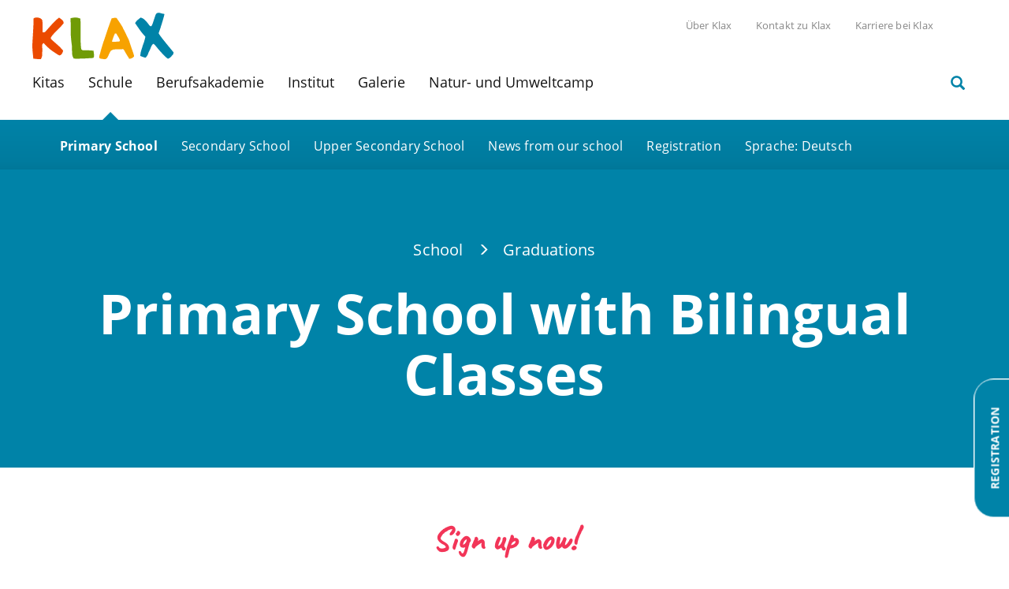

--- FILE ---
content_type: text/html; charset=UTF-8
request_url: https://klax.de/en/school/graduations/primary-school
body_size: 19168
content:
<!DOCTYPE html>
<html  lang="en" dir="ltr" prefix="content: http://purl.org/rss/1.0/modules/content/  dc: http://purl.org/dc/terms/  foaf: http://xmlns.com/foaf/0.1/  og: http://ogp.me/ns#  rdfs: http://www.w3.org/2000/01/rdf-schema#  schema: http://schema.org/  sioc: http://rdfs.org/sioc/ns#  sioct: http://rdfs.org/sioc/types#  skos: http://www.w3.org/2004/02/skos/core#  xsd: http://www.w3.org/2001/XMLSchema# ">
  <head>
    <!-- Google Tag Manager -->
    <script>(function(w,d,s,l,i){w[l]=w[l]||[];w[l].push({'gtm.start':
    new Date().getTime(),event:'gtm.js'});var f=d.getElementsByTagName(s)[0],
    j=d.createElement(s),dl=l!='dataLayer'?'&l='+l:'';j.async=true;j.src=
    'https://www.googletagmanager.com/gtm.js?id='+i+dl;f.parentNode.insertBefore(j,f);
    })(window,document,'script','dataLayer','GTM-PLD5TLG');</script>
  <!-- End Google Tag Manager -->
    <meta charset="utf-8" />
<noscript><style>form.antibot * :not(.antibot-message) { display: none !important; }</style>
</noscript><style>/* @see https://github.com/aFarkas/lazysizes#broken-image-symbol */.js img.lazyload:not([src]) { visibility: hidden; }/* @see https://github.com/aFarkas/lazysizes#automatically-setting-the-sizes-attribute */.js img.lazyloaded[data-sizes=auto] { display: block; width: 100%; }</style>
<meta name="description" content="Our Elementary School is a state-approved private school with Bilingual Classes and a focus on Art &amp; Digital Media. &gt;&gt; Find out now!" />
<link rel="canonical" href="https://klax.de/en/school/graduations/primary-school" />
<meta property="og:type" content="article" />
<meta property="og:title" content="Primary School" />
<meta property="og:image" content="https://klax.de/sites/default/files/styles/1170_x_640/public/2019-12/Klax_Schule_Grundstufe.png?itok=XelssVw8" />
<meta property="og:image:secure_url" content="https://klax.de/sites/default/files/styles/1170_x_640/public/2019-12/Klax_Schule_Grundstufe.png?itok=XelssVw8" />
<meta property="og:image:type" content="image/png" />
<meta property="og:image:width" content="1170" />
<meta property="og:image:height" content="640" />
<meta name="MobileOptimized" content="width" />
<meta name="HandheldFriendly" content="true" />
<meta name="viewport" content="width=device-width, initial-scale=1.0" />
<link rel="icon" href="/sites/default/files/favicon.ico" type="image/vnd.microsoft.icon" />
<link rel="alternate" hreflang="de" href="https://klax.de/de/schule/abschluesse/grundstufe" />
<link rel="alternate" hreflang="en" href="https://klax.de/en/school/graduations/primary-school" />

    <title>Elementary School with Bilingual Classes in Berlin | Klax School</title>
    <link rel="stylesheet" media="all" href="/core/misc/components/progress.module.css?t8r2hy" />
<link rel="stylesheet" media="all" href="/core/misc/components/ajax-progress.module.css?t8r2hy" />
<link rel="stylesheet" media="all" href="/core/modules/system/css/components/align.module.css?t8r2hy" />
<link rel="stylesheet" media="all" href="/core/modules/system/css/components/fieldgroup.module.css?t8r2hy" />
<link rel="stylesheet" media="all" href="/core/modules/system/css/components/container-inline.module.css?t8r2hy" />
<link rel="stylesheet" media="all" href="/core/modules/system/css/components/clearfix.module.css?t8r2hy" />
<link rel="stylesheet" media="all" href="/core/modules/system/css/components/details.module.css?t8r2hy" />
<link rel="stylesheet" media="all" href="/core/modules/system/css/components/hidden.module.css?t8r2hy" />
<link rel="stylesheet" media="all" href="/core/modules/system/css/components/item-list.module.css?t8r2hy" />
<link rel="stylesheet" media="all" href="/core/modules/system/css/components/js.module.css?t8r2hy" />
<link rel="stylesheet" media="all" href="/core/modules/system/css/components/nowrap.module.css?t8r2hy" />
<link rel="stylesheet" media="all" href="/core/modules/system/css/components/position-container.module.css?t8r2hy" />
<link rel="stylesheet" media="all" href="/core/modules/system/css/components/reset-appearance.module.css?t8r2hy" />
<link rel="stylesheet" media="all" href="/core/modules/system/css/components/resize.module.css?t8r2hy" />
<link rel="stylesheet" media="all" href="/core/modules/system/css/components/system-status-counter.css?t8r2hy" />
<link rel="stylesheet" media="all" href="/core/modules/system/css/components/system-status-report-counters.css?t8r2hy" />
<link rel="stylesheet" media="all" href="/core/modules/system/css/components/system-status-report-general-info.css?t8r2hy" />
<link rel="stylesheet" media="all" href="/core/modules/system/css/components/tablesort.module.css?t8r2hy" />
<link rel="stylesheet" media="all" href="/modules/contrib/antibot/css/antibot.css?t8r2hy" />
<link rel="stylesheet" media="all" href="/modules/contrib/bootstrap_paragraphs/css/bootstrap-paragraphs.min.css?t8r2hy" />
<link rel="stylesheet" media="all" href="/modules/contrib/bootstrap_paragraphs/css/bootstrap-paragraphs-columns.min.css?t8r2hy" />
<link rel="stylesheet" media="all" href="/modules/contrib/bootstrap_paragraphs/css/bootstrap-paragraphs-colors.min.css?t8r2hy" />
<link rel="stylesheet" media="all" href="/modules/contrib/select2boxes/css/select2boxes.theme.css?t8r2hy" />
<link rel="stylesheet" media="all" href="/modules/contrib/video_embed_field/css/video_embed_field.responsive-video.css?t8r2hy" />
<link rel="stylesheet" media="all" href="/core/modules/views/css/views.module.css?t8r2hy" />
<link rel="stylesheet" media="all" href="/modules/contrib/webform/css/webform.composite.css?t8r2hy" />
<link rel="stylesheet" media="all" href="/modules/contrib/webform/css/webform.element.date.css?t8r2hy" />
<link rel="stylesheet" media="all" href="/modules/contrib/webform/css/webform.element.details.toggle.css?t8r2hy" />
<link rel="stylesheet" media="all" href="/modules/contrib/webform/css/webform.element.managed_file.css?t8r2hy" />
<link rel="stylesheet" media="all" href="/modules/contrib/webform/css/webform.element.message.css?t8r2hy" />
<link rel="stylesheet" media="all" href="/modules/contrib/webform/css/webform.element.options.css?t8r2hy" />
<link rel="stylesheet" media="all" href="/modules/contrib/webform/css/webform.form.css?t8r2hy" />
<link rel="stylesheet" media="all" href="/modules/contrib/jquery_ui/assets/vendor/jquery.ui/themes/base/core.css?t8r2hy" />
<link rel="stylesheet" media="all" href="/modules/contrib/jquery_ui/assets/vendor/jquery.ui/themes/base/datepicker.css?t8r2hy" />
<link rel="stylesheet" media="all" href="/modules/contrib/webform/modules/webform_jqueryui_datepicker/css/webform_jqueryui_datepicker.element.css?t8r2hy" />
<link rel="stylesheet" media="all" href="/modules/contrib/paragraphs/css/paragraphs.unpublished.css?t8r2hy" />
<link rel="stylesheet" media="all" href="https://cdnjs.cloudflare.com/ajax/libs/select2/4.0.1/css/select2.min.css" />
<link rel="stylesheet" media="all" href="/modules/contrib/simple_popup_blocks/css/simple_popup_blocks.css?t8r2hy" />
<link rel="stylesheet" media="all" href="/modules/contrib/webform/modules/webform_bootstrap/css/webform_bootstrap.css?t8r2hy" />
<link rel="stylesheet" media="all" href="/modules/contrib/jquery_ui/assets/vendor/jquery.ui/themes/base/theme.css?t8r2hy" />
<link rel="stylesheet" media="all" href="/themes/custom/klax/bootstrap/css/bootstrap.css?t8r2hy" />
<link rel="stylesheet" media="all" href="/themes/custom/klax/colorbox_klax/colorbox_klax_style.css?t8r2hy" />
<link rel="stylesheet" media="all" href="/themes/custom/klax/css/style.css?t8r2hy" />
<link rel="stylesheet" media="all" href="/themes/custom/klax/css/custom_style.css?t8r2hy" />
<link rel="stylesheet" media="all" href="/themes/custom/klax/css/animations.css?t8r2hy" />
<link rel="stylesheet" media="all" href="/webform/css/formular_schule_anmeldung_reduzi/custom.css?t8r2hy" />

    <script src="/core/assets/vendor/modernizr/modernizr.min.js?v=3.11.7"></script>

  <!-- Google Adword Siteverification -->
  <meta name="google-site-verification" content="9vYr-0KvQIM6nLYhfrj_96v94Uvrai7CBleF0PVznS0" />


  </head>
  <body class="path-node page-node-type-schule-abschluesse has-glyphicons">
  <!-- Google Tag Manager (noscript) -->
    <noscript><iframe src="https://www.googletagmanager.com/ns.html?id=GTM-PLD5TLG"
    height="0" width="0" style="display:none;visibility:hidden"></iframe></noscript>
  <!-- End Google Tag Manager (noscript) -->
    <a href="#main-content" class="visually-hidden focusable skip-link">
      Skip to main content
    </a>
    
      <div class="dialog-off-canvas-main-canvas" data-off-canvas-main-canvas>
    



<div class="header-wrapper">
<div id="masthead" class="container">
  

                    <header class="navbar navbar-default container-fluid" id="navbar">
                <div class="navbar-header">
            <div class="region region-navigation">
          <a class="logo navbar-btn" href="/en" title="Home" rel="home">
      <img src="/sites/default/files/klax_logo.svg" alt="Home" />
    </a>
      
  </div>

                                <button type="button" class="navbar-toggle" data-toggle="collapse" data-target="#navbar-collapse">
              <span class="sr-only">Toggle navigation</span>
              <span class="icon-bar"></span>
              <span class="icon-bar"></span>
              <span class="icon-bar"></span>
            </button>
                              <a class="js-search-opener search-opener search-opener--mobile" href="#"><span class="glyphicon glyphicon-search"></span></a>
                  </div>

                          <div id="navbar-collapse" class="navbar-collapse collapse">
              <div class="region region-navigation-collapsible">
    <nav aria-labelledby="block-klax-main-menu-menu" id="block-klax-main-menu">
            
      <a class="js-search-opener search-opener search-opener--desktop" href="#"><span class="glyphicon glyphicon-search"></span></a>
        
      <ul class="menu menu--main nav navbar-nav">
                        <li class="expanded dropdown Kitas">
        <a href="/en/node/317" class="dropdown-toggle" data-toggle="dropdown">Kitas <span class="caret"></span></a>
                          <ul class="dropdown-menu">
                        <li class="Unsere Einrichtungen">
        <a href="/en/kitas/einrichtungen" data-drupal-link-system-path="kitas/einrichtungen">Unsere Einrichtungen</a>
                  </li>
                        <li class="Ein Tag bei Klax">
        <a href="/en/node/278" data-drupal-link-system-path="node/278">Ein Tag bei Klax</a>
                  </li>
                        <li class="Klax-Pädagogik in der Kita">
        <a href="/en/node/276" data-drupal-link-system-path="node/276">Klax-Pädagogik in der Kita</a>
                  </li>
                        <li class="Kitaplatz-Anmeldung">
        <a href="/en/node/536" data-drupal-link-system-path="node/536">Kitaplatz-Anmeldung</a>
                  </li>
        </ul>
  
            </li>
                        <li class="expanded dropdown active Schule">
        <a href="/en/school" class="dropdown-toggle" data-toggle="dropdown">Schule <span class="caret"></span></a>
                          <ul class="dropdown-menu">
                        <li class="active Primary School">
        <a href="/en/school/graduations/primary-school" data-drupal-link-system-path="node/970" class="is-active" aria-current="page">Primary School</a>
                  </li>
                        <li class="Secondary School">
        <a href="/en/school/graduations/secondary-school" data-drupal-link-system-path="node/1011">Secondary School</a>
                  </li>
                        <li class="Upper Secondary School">
        <a href="/en/school/graduations/upper-secondary-school" data-drupal-link-system-path="node/1012">Upper Secondary School</a>
                  </li>
                        <li class="News from our school">
        <a href="/en/school/news" data-drupal-link-system-path="schule/aktuelles">News from our school</a>
                  </li>
                        <li class="Registration">
        <a href="/en/school/registration" data-drupal-link-system-path="node/1040">Registration</a>
                  </li>
        </ul>
  
            </li>
                        <li class="expanded dropdown Berufsakademie">
        <a href="/en/node/1112" class="dropdown-toggle" data-toggle="dropdown">Berufsakademie <span class="caret"></span></a>
                          <ul class="dropdown-menu">
                        <li class="Erzieher*in mit Bachelor">
        <a href="/en/node/2277" data-drupal-link-system-path="node/2277">Erzieher*in mit Bachelor</a>
                  </li>
                        <li class="Erzieher*in berufsbegleitend">
        <a href="/en/node/1114" data-drupal-link-system-path="node/1114">Erzieher*in berufsbegleitend</a>
                  </li>
                        <li class="Sozialassistent*in">
        <a href="/en/node/1115" data-drupal-link-system-path="node/1115">Sozialassistent*in</a>
                  </li>
                        <li class="Fachhochschulreife">
        <a href="/en/node/2286" data-drupal-link-system-path="node/2286">Fachhochschulreife</a>
                  </li>
                        <li class="Zusatzqualifikation: Inklusion">
        <a href="/en/node/1129" data-drupal-link-system-path="node/1129">Zusatzqualifikation: Inklusion</a>
                  </li>
                        <li class="Schulleben">
        <a href="/en/node/1113" data-drupal-link-system-path="node/1113">Schulleben</a>
                  </li>
        </ul>
  
            </li>
                        <li class="expanded dropdown Institut">
        <a href="/en/node/290" class="dropdown-toggle" data-toggle="dropdown">Institut <span class="caret"></span></a>
                          <ul class="dropdown-menu">
                        <li class="Inhouse-Seminare">
        <a href="/en/node/445" data-drupal-link-system-path="node/445">Inhouse-Seminare</a>
                  </li>
                        <li class="Fort- und Weiterbildungen">
        <a href="/en/institut/fort-und-weiterbildungen" data-drupal-link-system-path="institut/fort-und-weiterbildungen">Fort- und Weiterbildungen</a>
                  </li>
                        <li class="Fachtage">
        <a href="/en/institut/fachtage" data-drupal-link-system-path="institut/fachtage">Fachtage</a>
                  </li>
                        <li class="Workshops">
        <a href="/en/institut/workshops" data-drupal-link-system-path="institut/workshops">Workshops</a>
                  </li>
                        <li class="Hospitationen und Führungen">
        <a href="/en/node/447" data-drupal-link-system-path="node/447">Hospitationen und Führungen</a>
                  </li>
                        <li class="Zertifizierung">
        <a href="/en/node/287" data-drupal-link-system-path="node/287">Zertifizierung</a>
                  </li>
        </ul>
  
            </li>
                        <li class="expanded dropdown Galerie">
        <a href="/en/node/612" class="dropdown-toggle" data-toggle="dropdown">Galerie <span class="caret"></span></a>
                          <ul class="dropdown-menu">
                        <li class="Ausstellungsübersicht">
        <a href="/en/kinderkunstgalerie/ausstellungen" data-drupal-link-system-path="kinderkunstgalerie/ausstellungen">Ausstellungsübersicht</a>
                  </li>
                        <li class="Unsere Galerie">
        <a href="/en/node/608" data-drupal-link-system-path="node/608">Unsere Galerie</a>
                  </li>
                        <li class="Kunstverleih und -kauf">
        <a href="/en/node/600" data-drupal-link-system-path="node/600">Kunstverleih und -kauf</a>
                  </li>
        </ul>
  
            </li>
                        <li class="expanded dropdown Natur- und Umweltcamp">
        <a href="/en/node/613" class="dropdown-toggle" data-toggle="dropdown">Natur- und Umweltcamp <span class="caret"></span></a>
                          <ul class="dropdown-menu">
                        <li class="Über uns">
        <a href="/en/node/607" data-drupal-link-system-path="node/607">Über uns</a>
                  </li>
                        <li class="Tagesausflug für Familien">
        <a href="/en/node/614" data-drupal-link-system-path="node/614">Tagesausflug für Familien</a>
                  </li>
                        <li class="Familienurlaub">
        <a href="/en/node/615" data-drupal-link-system-path="node/615">Familienurlaub</a>
                  </li>
                        <li class="Geburtstag feiern">
        <a href="/en/node/645" data-drupal-link-system-path="node/645">Geburtstag feiern</a>
                  </li>
                        <li class="Wandertag">
        <a href="/en/node/1951" data-drupal-link-system-path="node/1951">Wandertag</a>
                  </li>
                        <li class="Gruppenfahrten">
        <a href="/en/node/647" data-drupal-link-system-path="node/647">Gruppenfahrten</a>
                  </li>
        </ul>
  
            </li>
        </ul>
  

  </nav>
<nav aria-labelledby="block-headerkleinesmenu-menu" id="block-headerkleinesmenu">
            
    

        
      <ul class="menu menu--header-kleines-menue nav">
                        <li class="Karriere bei Klax">
        <a href="/en/node/415" data-drupal-link-system-path="node/415">Karriere bei Klax</a>
                  </li>
                        <li class="Kontakt zu Klax">
        <a href="/en/kontakt" data-drupal-link-system-path="node/418">Kontakt zu Klax</a>
                  </li>
                        <li class="Über Klax">
        <a href="/en/node/332" data-drupal-link-system-path="node/332">Über Klax</a>
                  </li>
        </ul>
  

  </nav>
<section class="language-switcher-language-url block block-language block-language-blocklanguage-content clearfix" id="block-sprachumschalterinhalt" role="navigation">
  
    

      <ul class="links"><li hreflang="de" data-drupal-link-system-path="node/970" class="de"><a href="/de/schule/abschluesse/grundstufe" class="language-link" hreflang="de" data-drupal-link-system-path="node/970">de</a></li></ul>
  </section>


  </div>

          </div>
                      </header>
      
</div>
<div class="submenu-bg js-submenu-bg"></div>
</div>

  <div role="main" class="main-container container-fluid js-quickedit-main-content">
    <div class="row">

                              <div class="col-sm-12" role="heading">
            
          </div>
              


                  <section class="col-sm-12">

                                      <div class="highlighted">  <div class="region region-highlighted">
    <div data-drupal-messages-fallback class="hidden"></div>

  </div>
</div>
                  
                
                
                
                          <a id="main-content"></a>
            <div class="region region-content">
      
<div id="ani">
  <div class="header-animation">
                
      <div class="header-para"><div class="animation-content headertext">
  <div class="paragraph paragraph--type--headertext paragraph--view-mode--default">
        <div class="animation-top">
              <ol class="breadcrumb">
          <li >
                  <a href="/en/school">School</a>
              </li>
          <li >
                  <a href="/en/school/graduations">Graduations</a>
              </li>
          <li  class="active">
                  Primary School
              </li>
      </ol>


        </div>
          <h1 class="animation-bottom">

                    <div class="field field--name-field-text-in-animation field--type-string field--label-hidden field--item">Primary School with Bilingual Classes</div>
            </h1>
      </div>
</div></div>
  
      </div>
</div>
<section id="block-freieschulplatze" class="block block-block-content block-block-contentc906dcbe-d416-468d-93d1-1c97c7eea123 clearfix">
  
    

      

                    <div class="field field--name-body field--type-text-with-summary field--label-hidden field--item"><p><a href="/en/school/registration"><strong>Sign up now!</strong></a><br><a href="/en/school/registration">You can join the current school year at any time.</a></p></div>
            
  </section>



<div id="content-container" class="container">



  <div class="col-sm-8 col-sm-push-4">
    <article data-history-node-id="970" about="/en/school/graduations/primary-school" class="schule-abschluesse full clearfix">

      
            

      <div class="content">
        
        
      <div class="para">







<div class="paragraph paragraph--type--bild-inhaltsbreite- paragraph--view-mode--default paragraph--id--2206">
  <div class="paragraph__column flex-paragraph-column">
    
    

      <div class="field field--name-field-bild field--type-image field--label-hidden field--items">
              <div class="field--item">  <img loading="lazy" src="/sites/default/files/styles/bild_inhaltsbreite_770_x_340_/public/2019-06/Klax-Schule_Klassenraum_mit_Schuelern.png?itok=BLU7yRTq" width="770" height="340" alt="" typeof="foaf:Image" class="img-responsive" />


</div>
          </div>
  
  </div>
</div>
</div>
      <div class="para">  <div class="paragraph paragraph--type--titel-und-text paragraph--view-mode--default">
          <div class="row">
            
            <div id="supervision" class="field field--name-field-anker field--type-string field--label-hidden field--item"></div>        
                          <div class="col-lg-10">
                <h2>

                    Space for Discoveries
            </h2>
              </div>
                        <div class="col-lg-10">
                

                    <div class="field field--name-field-inhalt field--type-text-long field--label-hidden field--item"><p><span lang="EN-GB">At our primary school, around 250 children are learning in two learning groups (Grades 1 to 3 and Grades 4 to 6). We provide a positive environment in which the children are constantly presented with new tasks and learning opportunities. As primary school teachers, we see ourselves as learning guides.</span></p><p><span lang="EN-GB">We work with our pupils according to the </span><a href="https://klax.de/en/school/this-is-how-we-learn"><span lang="EN-GB">Klax pedagogy</span></a><span lang="EN-GB">. This includes <strong>self-organised learning</strong>: we define individual learning paths and goals with each child. By <strong>learning with goals</strong>, we encourage the children to plan their learning independently and evaluate their progress. This fosters a reflective approach to learning. From an early age, our pupils take responsibility for their own educational process.</span></p><p>&nbsp;</p><h3>What We Offer</h3><ul><li><a href="https://klax.de/en/schule/schwerpunkte">Emphasis on art</a>: more art lessons than at other schools</li><li><a href="https://klax.de/en/schule/schwerpunkte">Digital Technology</a> in the classroom</li><li>Teach teams: the teachers work in so-called teaching triangles and support each other. In grades 1–2, the teachers are additionally supported by pedagogical specialists.</li><li><a href="https://klax.de/en/schule/klub-linie">Club-Line</a></li><li>English from Grade 1 on</li><li>Bilingual classes</li><li>Various sports and exercise classes</li><li>Swimming lessons starting in primary school</li><li><a href="https://klax.de/en/school/catering-service"><span lang="EN-GB">Three meals a day</span></a><span lang="EN-GB"> together &nbsp;</span></li></ul><p>&nbsp;</p></div>
            
            </div>
      </div>
      </div>
</div>
      <div class="para">  <div class="paragraph paragraph--type--video paragraph--view-mode--default">
    <div class="container-fluid">
      <div class="row">
                       
              <div class="col-md-12 center-1-1">
                

      <div class="field field--name-field-video-link field--type-video-embed-field field--label-hidden field--items">
              <div class="field--item"><div class="video-embed-field-provider-vimeo video-embed-field-responsive-video form-group"><iframe class="cmplazyload" src="about:blank" data-cmp-vendor="s77" data-cmp-purpose="c51"  width="854" height="480" frameborder="0" allowfullscreen="allowfullscreen" data-cmp-src="https://player.vimeo.com/video/1095549347?autoplay=0&amp;muted=0"></iframe>
</div>
</div>
          </div>
  
              </div>
                 
              </div>
    </div>
  </div>
</div>
      <div class="para">  <div class="paragraph paragraph--type--titel-und-text paragraph--view-mode--default">
          <div class="row">
            
            <div id="bilingualclasses" class="field field--name-field-anker field--type-string field--label-hidden field--item"></div>        
                          <div class="col-lg-10">
                <h2>

                    Bilingual Classes
            </h2>
              </div>
                        <div class="col-lg-10">
                

                    <div class="field field--name-field-inhalt field--type-text-long field--label-hidden field--item"><p><span lang="EN-GB">In our bilingual class, both English and German are equally important. This prepares children and young people for a globalised, networked world.</span></p><h3><span lang="EN-GB"><strong>Language Acquisition Through Immersion</strong></span></h3><p><span lang="EN-GB">The successful immersion learning method involves acquiring a foreign language through everyday use, rather than exclusively through lessons. Rather than focusing on grammar and vocabulary, the foreign language is spoken in everyday situations. This enables children and young people to quickly start expressing themselves colloquially in both languages. They then progress to understanding technical texts, participating in discussions and, of course, writing texts.</span></p><p><span lang="EN-GB">The effectiveness of the immersion method has been scientifically proven by various studies in Canada, the USA and Germany (see the </span><a href="https://www.europa-studie.uni-kiel.de/en/europe-study"><span lang="EN-GB">EUROPA study by the University of Kiel</span></a><span lang="EN-GB">, for example).</span></p></div>
            
            </div>
      </div>
      </div>
</div>
      <div class="para">  <div class="paragraph paragraph--type--video paragraph--view-mode--default">
    <div class="container-fluid">
      <div class="row">
                                      <h2 class="center">

                    Joint Celebrations and Projects
            </h2>
               
              <div class="col-md-12 center-1-1">
                

      <div class="field field--name-field-video-link field--type-video-embed-field field--label-hidden field--items">
              <div class="field--item"><div class="video-embed-field-provider-vimeo video-embed-field-responsive-video form-group"><iframe class="cmplazyload" src="about:blank" data-cmp-vendor="s77" data-cmp-purpose="c51"  width="854" height="480" frameborder="0" allowfullscreen="allowfullscreen" data-cmp-src="https://player.vimeo.com/video/309469428?autoplay=0&amp;muted=0"></iframe>
</div>
</div>
          </div>
  
              </div>
                              <div class="col-md-10 m-t-25 center-1-1">
                  

                    <div class="field field--name-field-inhalt field--type-text-long field--label-hidden field--item"><p><span lang="EN-GB">We place great importance on developing and promoting a strong sense of community at our school. Pupils regularly participate in joint events, such as the annual ARD Children's Radio Night.</span></p></div>
            
                </div>
                 
              </div>
    </div>
  </div>
</div>
      <div class="para">  <div class="seven paragraph paragraph--type--titel-text-und-downloads paragraph--view-mode--default">
    


      <div class="row">
            
            <div id="timetable" class="field field--name-field-anker field--type-string field--label-hidden field--item"></div>        
                          <div class="col-lg-12">
              <h2>

                    Timetable
            </h2>
              </div>
                        <div class="col-lg-10 center-1-1">
                

                    <div class="field field--name-field-inhalt field--type-text-long field--label-hidden field--item"><p>The timetable shows a <a href="https://klax.de/en/schule/so-lernen-wir" target="_blank">change between instructive and active learning phases</a>. The times for our meals together - <a href="https://klax.de/en/schule/verpflegung" target="_blank">breakfast, lunch and snack</a> - are also integrated into the timetable.</p></div>
            
                
            </div>
            
      </div>


      </div>
</div>
      <div class="para">  <div class="paragraph paragraph--type--video paragraph--view-mode--default">
    <div class="container-fluid">
      <div class="row">
                       
              <div class="col-md-12 center-1-1">
                

      <div class="field field--name-field-video-link field--type-video-embed-field field--label-hidden field--items">
              <div class="field--item"><div class="video-embed-field-provider-vimeo video-embed-field-responsive-video form-group"><iframe class="cmplazyload" src="about:blank" data-cmp-vendor="s77" data-cmp-purpose="c51"  width="854" height="480" frameborder="0" allowfullscreen="allowfullscreen" data-cmp-src="https://player.vimeo.com/video/1095549376?autoplay=0&amp;muted=0"></iframe>
</div>
</div>
          </div>
  
              </div>
                 
              </div>
    </div>
  </div>
</div>
      <div class="para">  <div class="paragraph paragraph--type--titel-und-text paragraph--view-mode--default">
          <div class="row">
            
            <div id="secondaryschool" class="field field--name-field-anker field--type-string field--label-hidden field--item"></div>        
                          <div class="col-lg-10">
                <h2>

                    Secondary School
            </h2>
              </div>
                        <div class="col-lg-10">
                

                    <div class="field field--name-field-inhalt field--type-text-long field--label-hidden field--item"><p>The choice of secondary school after the sixth grade is an important decision for all parents and children. With the completion of the sixth school year at Klax School, our children are self-organized, creative and competent and thus ready for the next step. We want to accompany our students on their way and support them in their development.</p><p>With the change into the <a href="https://klax.de/en/schule/abschluesse/Mittelstufe">middle school of the Klax school</a> the children meet friends and classmates again. In addition, they stay in their familiar inspiring environment and meet familiar learning methods as well as pedagogues who see them as growing personalities.</p><p>&nbsp;</p></div>
            
            </div>
      </div>
      </div>
</div>
      <div class="para">








<div class="paragraph paragraph--type--bp-accordion paragraph--view-mode--default" id="accordion-3482" role="tablist" aria-multiselectable="true">
  
            <div id="faq" class="field field--name-field-anker field--type-string field--label-hidden field--item"></div>        
  <h2>

                    <div class="field field--name-field-akkordeon-titel field--type-string field--label-hidden field--item">More Information</div>
            </h2>
  <div class="paragraph__column accordion-content">
    
    <div class="card panel-default">
                                                                                                                                                                                                                                                      <div class="akk-sec">
            <div class="card-header panel-heading" role="tab" id="heading-accordion-3482-1">
              <a data-toggle="collapse" data-parent="accordion-3482" href="#collapse-accordion-3482-1" aria-expanded="true" aria-controls="collapse-accordion-3482-1" class="panel-icon">
                <div class="panel-title">
                                    <span>Open Days</span>
                </div>
              </a>
            </div>

            <div id="collapse-accordion-3482-1" class="card-block panel-collapse collapse show" role="tabpanel" aria-labelledby="heading-accordion-3482-1">
                                          
                                                                                                                                      







<div class="paragraph paragraph--type--bp-simple paragraph--view-mode--default paragraph--id--3476">
  <div class="paragraph__column flex-paragraph-column">
    
    

                    <div class="field field--name-bp-text field--type-text-long field--label-hidden field--item"><p>Get to know us on one of our&nbsp;<strong>Open Days</strong>. We will show you the class rooms, present our educational concept and explain our project work. Self-organised learning, modern media education, and the perfect class sizes from primary school to graduation. Find upcoming events <a href="https://klax.de/en/school/events">here</a>.</p></div>
            
  </div>
</div>

                      </div>
          </div>
                                <div class="akk-sec">
            <div class="card-header panel-heading" role="tab" id="heading-accordion-3482-2">
              <a data-toggle="collapse" data-parent="accordion-3482" href="#collapse-accordion-3482-2" aria-expanded="false" aria-controls="collapse-accordion-3482-2" class="panel-icon">
                <div class="panel-title">
                                    <span>School Fees</span>
                </div>
              </a>
            </div>

            <div id="collapse-accordion-3482-2" class="card-block panel-collapse collapse" role="tabpanel" aria-labelledby="heading-accordion-3482-2">
                                          
                                                                                                                                      







<div class="paragraph paragraph--type--bp-simple paragraph--view-mode--default paragraph--id--3478">
  <div class="paragraph__column flex-paragraph-column">
    
    

                    <div class="field field--name-bp-text field--type-text-long field--label-hidden field--item"><p><a href="https://klax.de/en/schule/kosten">Here</a>&nbsp;you will find all the information you need to register at Klax School.</p>

<p></p></div>
            
  </div>
</div>

                      </div>
          </div>
                                <div class="akk-sec">
            <div class="card-header panel-heading" role="tab" id="heading-accordion-3482-3">
              <a data-toggle="collapse" data-parent="accordion-3482" href="#collapse-accordion-3482-3" aria-expanded="false" aria-controls="collapse-accordion-3482-3" class="panel-icon">
                <div class="panel-title">
                                    <span>Registration</span>
                </div>
              </a>
            </div>

            <div id="collapse-accordion-3482-3" class="card-block panel-collapse collapse" role="tabpanel" aria-labelledby="heading-accordion-3482-3">
                                          
                                                                                                                                      







<div class="paragraph paragraph--type--bp-simple paragraph--view-mode--default paragraph--id--3480">
  <div class="paragraph__column flex-paragraph-column">
    
    

                    <div class="field field--name-bp-text field--type-text-long field--label-hidden field--item"><p>We have gathered all the information you need to register at Klax Schule <a href="https://klax.de/en/schule/faq">here</a> for you.</p></div>
            
  </div>
</div>

                      </div>
          </div>
                                          
    </div>
  </div>
</div>
</div>
      <div class="para">








<div class="paragraph paragraph--type--view-paragraph-galerie paragraph--view-mode--default paragraph--id--3446">
  <div class="row">
    
            <div id="insights" class="field field--name-field-anker field--type-string field--label-hidden field--item"></div>        
    <div class="col-lg-10">
          <h2>

                    Insights
            </h2>
        
              

      <div class="field field--name-field-galerie field--type-entity-reference field--label-hidden field--items">
              <div class="field--item">
<div class="col-sm-6 gal-slide">
    <article data-history-node-id="1795" about="/en/school/news/we-are-nominated" class="schule-galerie teaser clearfix">
      <div class="content gal-teaser">
        

                    <div class="field field--name-field-teaser field--type-image field--label-hidden field--item">  <a href="/de/schule/aktuelles/deutscher-schulpreis-wir-sind-nominiert" hreflang="de"><img loading="lazy" src="/sites/default/files/styles/teaser_370_x_270/public/2021-03/schulpreis-2021.png?itok=qrv5aZD4" width="740" height="540" alt="German School Award: We are nominated" title="German School Award: We are nominated" typeof="foaf:Image" class="img-responsive" />

</a>
</div>
            
        <div class="p-t-20 p-r-20 p-b-20 p-l-20">
          <p class="title-term">
            <a href="/en/school/news/we-are-nominated" rel="bookmark">
<span>German School Award: We are nominated</span>
</a>
          </p>
          
          <span class="more">
            <a href="/en/school/news/we-are-nominated" rel="bookmark">Mehr erfahren</a>
          </span>
        </div>
      </div>
    </article>
</div>
</div>
              <div class="field--item">
<div class="col-sm-6 gal-slide">
    <article data-history-node-id="1417" about="/en/school/news/making-of-hello-ruby" class="schule-galerie teaser clearfix">
      <div class="content gal-teaser">
        

                    <div class="field field--name-field-teaser field--type-image field--label-hidden field--item">  <a href="/de/schule/aktuelles/making-zum-theaterstueck-hello-ruby" hreflang="de"><img loading="lazy" src="/sites/default/files/styles/teaser_370_x_270/public/2019-10/Hello-Ruby--016-Kopie.jpg?itok=jVLpF0cF" width="740" height="540" alt="Das Making-of zum Theaterstück „Hello Ruby“ ist da!" title="Das Making-of zum Theaterstück „Hello Ruby“ ist da!" typeof="foaf:Image" class="img-responsive" />

</a>
</div>
            
        <div class="p-t-20 p-r-20 p-b-20 p-l-20">
          <p class="title-term">
            <a href="/en/school/news/making-of-hello-ruby" rel="bookmark">
<span>The Making-of &quot;Hello Ruby&quot;</span>
</a>
          </p>
          
          <span class="more">
            <a href="/en/school/news/making-of-hello-ruby" rel="bookmark">Mehr erfahren</a>
          </span>
        </div>
      </div>
    </article>
</div>
</div>
              <div class="field--item">
<div class="col-sm-6 gal-slide">
    <article data-history-node-id="1423" about="/en/school/news/code-week-day-2019" class="schule-galerie teaser clearfix">
      <div class="content gal-teaser">
        

                    <div class="field field--name-field-teaser field--type-image field--label-hidden field--item">  <a href="/de/schule/aktuelles/code-week-day-2019" hreflang="de"><img loading="lazy" src="/sites/default/files/styles/teaser_370_x_270/public/2019-12/JPEG-Bild-15.jpg?itok=1M-7Hcnx" width="740" height="540" alt="" typeof="foaf:Image" class="img-responsive" />

</a>
</div>
            
        <div class="p-t-20 p-r-20 p-b-20 p-l-20">
          <p class="title-term">
            <a href="/en/school/news/code-week-day-2019" rel="bookmark">
<span>Code Week Day 2019</span>
</a>
          </p>
          
          <span class="more">
            <a href="/en/school/news/code-week-day-2019" rel="bookmark">Mehr erfahren</a>
          </span>
        </div>
      </div>
    </article>
</div>
</div>
              <div class="field--item">
<div class="col-sm-6 gal-slide">
    <article data-history-node-id="1416" about="/en/school/news/linda-liukas-visiting-klax-school" class="schule-galerie teaser clearfix">
      <div class="content gal-teaser">
        

                    <div class="field field--name-field-teaser field--type-image field--label-hidden field--item">  <a href="/de/schule/aktuelles/linda-liukas-zu-besuch-der-klax-schule" hreflang="de"><img loading="lazy" src="/sites/default/files/styles/teaser_370_x_270/public/2019-10/_1460298_teaser.jpg?itok=4skWQvF6" width="740" height="540" alt="Linda Liukas visiting Klax School" title="Linda Liukas visiting Klax School" typeof="foaf:Image" class="img-responsive" />

</a>
</div>
            
        <div class="p-t-20 p-r-20 p-b-20 p-l-20">
          <p class="title-term">
            <a href="/en/school/news/linda-liukas-visiting-klax-school" rel="bookmark">
<span>Linda Liukas visiting Klax School</span>
</a>
          </p>
          
          <span class="more">
            <a href="/en/school/news/linda-liukas-visiting-klax-school" rel="bookmark">Mehr erfahren</a>
          </span>
        </div>
      </div>
    </article>
</div>
</div>
              <div class="field--item">
<div class="col-sm-6 gal-slide">
    <article data-history-node-id="1066" about="/en/school/news/art-trip-2019-1st-6th-grade" class="schule-galerie teaser clearfix">
      <div class="content gal-teaser">
        

                    <div class="field field--name-field-teaser field--type-image field--label-hidden field--item">  <a href="/de/schule/aktuelles/kunstfahrt-klassen-1-bis-6" hreflang="de"><img loading="lazy" src="/sites/default/files/styles/teaser_370_x_270/public/2019-06/700x450-crop-90-indianerdorf_0.jpg?itok=Qzlx4nOd" width="740" height="540" alt="" typeof="foaf:Image" class="img-responsive" />

</a>
</div>
            
        <div class="p-t-20 p-r-20 p-b-20 p-l-20">
          <p class="title-term">
            <a href="/en/school/news/art-trip-2019-1st-6th-grade" rel="bookmark">
<span>Kunstfahrt Klassen 1 bis 6</span>
</a>
          </p>
          
          <span class="more">
            <a href="/en/school/news/art-trip-2019-1st-6th-grade" rel="bookmark">Mehr erfahren</a>
          </span>
        </div>
      </div>
    </article>
</div>
</div>
          </div>
  
        </div>
  </div>
</div>
</div>
  
      </div>

    </article>
  </div>

  <aside class="col-sm-4 col-sm-pull-8 sticky" id="leftCol" role="complementary">
    <div class="sidebar affix-top" id="sidebar">
      <div class="views-element-container form-group"><div class="view view-submenu-kita view-id-submenu_kita view-display-id-block_1 js-view-dom-id-12f99e86a06c8fb3adb5bc2f6de3caa92f8b5914f288f8c01526d4881ef5c438">
  
    
      
      <div class="view-content">
      <div class="item-list">
  
  <ul class="jump-menu">

          <li class="jump"><div class="fields-wrapper">
<a href="/en/school/graduations/primary-school#supervision" class="submenu">Supervision</a></div></li>
          <li class="jump"><div class="fields-wrapper">
<a href="/en/school/graduations/primary-school#bilingualclasses" class="submenu">Bilingual Classes</a></div></li>
          <li class="jump"><div class="fields-wrapper">
<a href="/en/school/graduations/primary-school#timetable" class="submenu">Timetable</a></div></li>
          <li class="jump"><div class="fields-wrapper">
<a href="/en/school/graduations/primary-school#secondaryschool" class="submenu">Secondary School</a></div></li>
          <li class="jump"><div class="fields-wrapper">
<a href="/en/school/graduations/primary-school#faq" class="submenu">FAQ</a></div></li>
          <li class="jump"><div class="fields-wrapper">
<a href="/en/school/graduations/primary-school#insights" class="submenu">Insights</a></div></li>
    
  </ul>

</div>

    </div>
  
          </div>
</div>

      <div class="views-element-container form-group"><div class="view view-submenu-extra view-id-submenu_extra view-display-id-block_1 js-view-dom-id-278d56b4e32e739679505aacd3f3881be5399b3474bf128428dab600709f231d">
  
    
      
      <div class="view-content">
      <div class="item-list">
  
  <ul class="jump-menu">

          <li class="jump"><div class="fields-wrapper">
</div></li>
          <li class="jump"><div class="fields-wrapper">
<a href="/en/school/graduations/primary-school#register" class="submenu">Register</a></div></li>
    
  </ul>

</div>

    </div>
  
          </div>
</div>

      <div class="views-element-container form-group"><div class="view view-leitung-schulstufen view-id-leitung_schulstufen view-display-id-default js-view-dom-id-a0c827f6fb8693de2ea7cfca1a133674f3d109f5e560ed59be610f1f7ff01645">
  
    
      
      <div class="view-content">
          <div class="views-row">  <div class="dozent col-lg-12">
  <div data-history-node-id="2298" about="/en/node/2298" class="dozent-in full clearfix">
    <div class="">
        <div class="foto_ansprechperson">
          

                    <div class="field field--name-field-foto-ansprechpartner field--type-image field--label-hidden field--item">  <img loading="lazy" src="/sites/default/files/styles/large/public/2025-05/Turan-Tuba-Nu_Schulsekretariat-Grundstufe.jpg?itok=mUmInBfi" width="480" height="480" alt="Tuba Nur Turan – Schulsekretariat Grundstufe" typeof="foaf:Image" class="img-responsive" />


</div>
            
        </div>
      <div class="doz-text">
        <h4>
<span>Tuba Nur Turan</span>
</h4>
        <span class="funk_ansprech">

                    <div class="field field--name-field-funktion field--type-string field--label-hidden field--item">School Secretariat Elementary Level</div>
            </span>
      </div>
    </div>
  </div>
  </div>
</div>
    <div class="views-row">  <div class="dozent col-lg-12">
  <div data-history-node-id="2295" about="/en/node/2295" class="dozent-in full clearfix">
    <div class="">
        <div class="foto_ansprechperson">
          

                    <div class="field field--name-field-foto-ansprechpartner field--type-image field--label-hidden field--item">  <img loading="lazy" src="/sites/default/files/styles/large/public/2025-05/Katie-Street-Leitung-Grundstufe.jpg?itok=Km0-hYZC" width="480" height="480" alt="Katie Street - Leitung Grundstufe" typeof="foaf:Image" class="img-responsive" />


</div>
            
        </div>
      <div class="doz-text">
        <h4>
<span>Katie Street</span>
</h4>
        <span class="funk_ansprech">

                    <div class="field field--name-field-funktion field--type-string field--label-hidden field--item">Head of Elementary School</div>
            </span>
      </div>
    </div>
  </div>
  </div>
</div>

    </div>
  
          </div>
</div>

      <section id="block-kontaktschule" class="block block-block-content block-block-content08a2f91c-a383-4b42-bd34-3d0037e15e76 clearfix">
  
    

      

                    <div class="field field--name-body field--type-text-with-summary field--label-hidden field--item"><div class="postit mt-15">
<h4 class="schule-over">Contact</h4>

<ul>
	<li class="mb-20" id="schule_adresse"><b>Klax School</b><br>
	Neumannstraße 13a<br>
	13189 Berlin</li>
	<li class="mb-20"><a href="https://www.google.de/maps/place/Klax+Schule/@52.561032,13.420252,17z/data=!3m1!4b1!4m5!3m4!1s0x47a84df6cc7947a7:0xf0c2909560e8c1a6!8m2!3d52.561032!4d13.422446" id="schule_anfahrt" style="padding: 0 0 0 21px;display: block;" target="_blank"><svg style="max-width: 16px;margin: 0 5px 0 -21px;vertical-align: middle;" viewBox="0 0 24 24"><g fill="#6f6d6d"><path d="M12 2C6.5 2 2 6.5 2 12s4.5 10 10 10 10-4.5 10-10S17.5 2 12 2zm0 18c-4.4 0-8-3.6-8-8s3.6-8 8-8 8 3.6 8 8-3.6 8-8 8zM12 4l-2 8 2 8 2-8-2-8zm0 9c-.6 0-1-.4-1-1s.4-1 1-1 1 .4 1 1-.4 1-1 1z" /></g></svg>plan your route with google</a></li>
	<li class="mb-20"><strong>Opening hours:</strong><br>
	Mo–Fr 7.30am–5pm<br>
	<span id="hort">Mo–Fr 6am–6pm (Daycare area)</span></li>
	<!--<li class="mb-20"><strong>Office</strong>
	<div><a href="tel:03092109646" id="schule_telefon"><svg style="max-width: 16px;margin: 0 5px 0 0;vertical-align: middle;" viewbox="0 0 24 24" xmlns="http://www.w3.org/2000/svg"><g fill="#6f6d6d"><path d="M15 17c-2 0-8-6-8-8 0-1 2-2 2-3S6 0 5 0 0 3 0 4c0 8 12 20 20 20 1 0 4-4 4-5s-5-4-6-4-2 2-3 2z"></path></g></svg>030 921 096 46</a><sub style="display:block;border:0;margin:5px 0 20px 21px;">Mo.–Fr. 7.30am–4.30pm</sub> <a href="mailto:sekretariat@klax-schule.de" style="padding: 0 0 0 21px;display: block;"><svg style="max-width: 16px;margin: 0 5px 0 -21px;vertical-align: middle;" viewbox="0 0 24 24" xmlns="http://www.w3.org/2000/svg"><g fill="#6f6d6d"><path d="M1 5v14l7-7-7-7zm22 14V5l-7 7 7 7zm-11-3l-3.5-3.5L1 20h22l-7.5-7.5L12 16zM1 4l11 11L23 4H1z"></path></g></svg>sekretariat@klax-schule.de</a></div>
	</li>-->
	<li><strong>Registration</strong>
	<div><a href="tel:03020965776"><svg style="max-width: 16px;margin: 0 5px 0 0;vertical-align: middle;" viewBox="0 0 24 24"><g fill="#6f6d6d"><path d="M15 17c-2 0-8-6-8-8 0-1 2-2 2-3S6 0 5 0 0 3 0 4c0 8 12 20 20 20 1 0 4-4 4-5s-5-4-6-4-2 2-3 2z" /></g></svg>030 209 657 76</a><sub style="display:block;border:0;margin:5px 0 20px 21px;">Mo.–Fr. 7.30am–4.30pm</sub> <a href="mailto:schulplatz@klax-schule.de" style="margin:0 0 10px 0;padding: 0 0 0 21px;display: block;"><svg style="max-width: 16px;margin: 0 5px 0 -21px;vertical-align: middle;" viewBox="0 0 24 24"><g fill="#6f6d6d"><path d="M1 5v14l7-7-7-7zm22 14V5l-7 7 7 7zm-11-3l-3.5-3.5L1 20h22l-7.5-7.5L12 16zM1 4l11 11L23 4H1z" /></g></svg>schulplatz@klax-schule.de</a> <a href="/en/school/registration"><svg style="max-width: 16px;margin: 0 5px 0 0;vertical-align: middle;" viewBox="0 0 24 24"><g fill="#6f6d6d"><path d="M7.6 5.8c0 .4.1.7.4.9l4.6 4.3c.5.5.5 1.4 0 1.9L8 17.2c-.3.2-.4.6-.4.9 0 1.1 1.3 1.7 2.1.9l6.8-6.2c.6-.5.6-1.4 0-1.9l-6.8-6c-.8-.7-2.1-.1-2.1.9z" /></g></svg>Registration form</a></div>
	</li>
</ul>
</div>
</div>
            
  </section>



          </div>
  </aside>
</div>


<div class="below">

    
      <div class="para">

            <div id="register" class="field field--name-field-anker field--type-string field--label-hidden field--item"></div>        

  <div class="paragraph paragraph--type--cta-fullpage paragraph--view-mode--default">
    
    
    <div class="container">
    
      <div>
            <div class="center seven">
            <h2>Register now</h2>
            
            <div class="field field--name-field-inhalt field--type-text-long field--label-hidden field--item button-cta"><p>Thank you for your interest in Klax School! You can register your child without obligation at our school using the online registration form. Registration is possible for all years at any time in the current school year, provided there are still places available in the desired period. We will inform you about the next step in the application process after we have reviewed your information.</p></div>
      
            </div>
            
            <div class="field field--name-field-webformular field--type-webform field--label-hidden field--item button-cta"><form class="webform-submission-form webform-submission-add-form webform-submission-formular-schule-anmeldung-reduzi-form webform-submission-formular-schule-anmeldung-reduzi-add-form webform-submission-formular-schule-anmeldung-reduzi-paragraph-2051-form webform-submission-formular-schule-anmeldung-reduzi-paragraph-2051-add-form container js-webform-details-toggle webform-details-toggle antibot" style="max-width: 770px;padding: 30px;" data-drupal-selector="webform-submission-formular-schule-anmeldung-reduzi-paragraph-2051-add-form" enctype="multipart/form-data" data-action="/en/school/graduations/primary-school" action="/antibot" method="post" id="webform-submission-formular-schule-anmeldung-reduzi-paragraph-2051-add-form" accept-charset="UTF-8">
  
  <noscript>
  <div class="antibot-no-js antibot-message antibot-message-warning">You must have JavaScript enabled to use this form.</div>
</noscript>
<div class="col-sm-12 form-item js-form-item form-type-webform-markup js-form-type-webform-markup form-item-markup js-form-item-markup form-no-label form-group" id="edit-markup">
  
  
  <p>All fields marked with * are mandatory.</p>

  
  
  </div>
<section style="display: inline-block;" data-drupal-selector="edit-allgemeine-angaben-zur-schuelerin-zum-schueler" class="js-form-item form-item js-form-wrapper form-wrapper webform-section" id="edit-allgemeine-angaben-zur-schuelerin-zum-schueler">
        <h3 class="visually-hidden webform-section-title">Personal details of the child</h3>
    <div class="webform-section-wrapper">
                <div class="col-sm-6 form-item js-form-item form-type-textfield js-form-type-textfield form-item-vorname js-form-item-vorname form-group" style="margin-top:20px;">
      <label for="edit-vorname" class="control-label js-form-required form-required">First name</label>
  
  
  <input data-webform-required-error="Please enter the first name." data-drupal-selector="edit-vorname" class="form-text required form-control" type="text" id="edit-vorname" name="vorname" value="" size="60" maxlength="255" required="required" aria-required="true" />

  
  
  </div>
<div class="col-sm-6 form-item js-form-item form-type-textfield js-form-type-textfield form-item-nachname js-form-item-nachname form-group" style="margin-top:20px;">
      <label for="edit-nachname" class="control-label js-form-required form-required">Last name</label>
  
  
  <input class="col-sm-6 form-text required form-control" data-drupal-selector="edit-nachname" type="text" id="edit-nachname" name="nachname" value="" size="60" maxlength="255" required="required" aria-required="true" />

  
  
  </div>
<div class="col-sm-6 form-inline form-item js-form-item form-type-date js-form-type-date form-item-geburtsdatum js-form-item-geburtsdatum form-group">
      <label for="edit-geburtsdatum" class="control-label js-form-required form-required">Date of birth</label>
  
  
  <input data-webform-required-error="Bitte geben Sie das Geburtsdatum an" min="25.01.2006" data-min-year="2006" max="25.01.2026" data-max-year="2026" type="text" data-drupal-date-format="d.m.Y" data-drupal-selector="edit-geburtsdatum" class="form-text required form-control" id="edit-geburtsdatum" name="geburtsdatum" value="" required="required" aria-required="true" />

  
  
  </div>
<div class="col-sm-6 form-item js-form-item form-type-select js-form-type-select form-item-geschlecht js-form-item-geschlecht form-group">
      <label for="edit-geschlecht" class="control-label js-form-required form-required">Gender</label>
  
  
  <div class="select-wrapper"><select data-webform-required-error="Please enter the gender." data-drupal-selector="edit-geschlecht" class="form-select required select2-widget form-control" id="edit-geschlecht" name="geschlecht" required="required" aria-required="true" data-jquery-once-autocomplete="true" data-select2-autocomplete-list-widget="true" data-minimum-search-length="100"><option
            value="" selected="selected">- Select -</option><option
            value="männlich">male</option><option
            value="weiblich">female</option><option
            value="divers">other</option></select></div>

  
  
  </div>
<div class="col-sm-6 form-item js-form-item form-type-textfield js-form-type-textfield form-item-geburtsort js-form-item-geburtsort form-group">
      <label for="edit-geburtsort" class="control-label js-form-required form-required">Place of birth</label>
  
  
  <input data-drupal-selector="edit-geburtsort" class="form-text required form-control" type="text" id="edit-geburtsort" name="geburtsort" value="" size="60" maxlength="255" required="required" aria-required="true" />

  
  
  </div>
<div class="col-sm-6 form-item js-form-item form-type-textfield js-form-type-textfield form-item-staatsangehoerigkeit js-form-item-staatsangehoerigkeit form-group">
      <label for="edit-staatsangehoerigkeit" class="control-label js-form-required form-required">Nationality</label>
  
  
  <input data-drupal-selector="edit-staatsangehoerigkeit" class="form-text required form-control" type="text" id="edit-staatsangehoerigkeit" name="staatsangehoerigkeit" value="" size="60" maxlength="255" required="required" aria-required="true" />

  
  
  </div>
<section style="width:100%; display: inline-block;" data-drupal-selector="edit-wohnhaft" class="js-form-item form-item js-form-wrapper form-wrapper webform-section" id="edit-wohnhaft">
        <h2 class="visually-hidden webform-section-title">Resident</h2>
    <div class="webform-section-wrapper">
                <div class="col-sm-6 form-item js-form-item form-type-select js-form-type-select form-item-wohnhaft-bei js-form-item-wohnhaft-bei form-group">
      <label for="edit-wohnhaft-bei" class="control-label js-form-required form-required">Resident at</label>
  
  
  <div class="select-wrapper"><select data-webform-required-error="Please enter the residence" data-drupal-selector="edit-wohnhaft-bei" class="form-select required select2-widget form-control" id="edit-wohnhaft-bei" name="wohnhaft_bei" required="required" aria-required="true" data-jquery-once-autocomplete="true" data-select2-autocomplete-list-widget="true" data-minimum-search-length="100"><option
            value="" selected="selected">Please choose</option><option
            value="Eltern">Parents</option><option
            value="Vater">Father</option><option
            value="Mutter">Mother</option><option
            value="Andere Betreuer">Other caregivers</option></select></div>

  
  
  </div>
<div class="col-sm-6 js-webform-states-hidden form-item js-form-item form-type-textfield js-form-type-textfield form-item-andere-betreuer js-form-item-andere-betreuer form-group">
      <label for="edit-andere-betreuer" class="control-label">Other caregivers</label>
  
  
  <input data-drupal-selector="edit-andere-betreuer" class="form-text form-control" type="text" id="edit-andere-betreuer" name="andere_betreuer" value="" size="60" maxlength="255" placeholder="Enter where applicable" data-drupal-states="{&quot;visible&quot;:{&quot;.webform-submission-formular-schule-anmeldung-reduzi-paragraph-2051-add-form :input[name=\u0022wohnhaft_bei\u0022]&quot;:{&quot;value&quot;:&quot;Andere Betreuer&quot;}}}" />

  
  
  </div>

          </div>
</section>
<div class="col-sm-6 form-item js-form-item form-type-textfield js-form-type-textfield form-item-strasse js-form-item-strasse form-group">
      <label for="edit-strasse" class="control-label js-form-required form-required">Street</label>
  
  
  <input data-drupal-selector="edit-strasse" class="form-text required form-control" type="text" id="edit-strasse" name="strasse" value="" size="60" maxlength="255" required="required" aria-required="true" />

  
  
  </div>
<div class="col-sm-6 form-item js-form-item form-type-textfield js-form-type-textfield form-item-hausnummer js-form-item-hausnummer form-group">
      <label for="edit-hausnummer" class="control-label js-form-required form-required">Number</label>
  
  
  <input data-drupal-selector="edit-hausnummer" class="form-text required form-control" type="text" id="edit-hausnummer" name="hausnummer" value="" size="60" maxlength="255" required="required" aria-required="true" />

  
  
  </div>
<div class="col-sm-6 form-inline form-item js-form-item form-type-number js-form-type-number form-item-plz js-form-item-plz form-group">
      <label for="edit-plz" class="control-label js-form-required form-required">Postcode</label>
  
  
  <input data-drupal-selector="edit-plz" class="form-number required form-control" type="number" id="edit-plz" name="plz" value="" step="any" min="1" max="99999" required="required" aria-required="true" />

  
  
  </div>
<div class="col-sm-6 form-item js-form-item form-type-textfield js-form-type-textfield form-item-ort js-form-item-ort form-group">
      <label for="edit-ort" class="control-label js-form-required form-required">City</label>
  
  
  <input data-drupal-selector="edit-ort" class="form-text required form-control" type="text" id="edit-ort" name="ort" value="" size="60" maxlength="255" required="required" aria-required="true" />

  
  
  </div>
<div class="col-sm-6 form-item js-form-item form-type-textfield js-form-type-textfield form-item-sonderp-foerderstatus js-form-item-sonderp-foerderstatus form-group">
      <label for="edit-sonderp-foerderstatus" class="control-label">Special education support status</label>
  
  
  <input data-drupal-selector="edit-sonderp-foerderstatus" class="form-text form-control" type="text" id="edit-sonderp-foerderstatus" name="sonderp_foerderstatus" value="" size="60" maxlength="255" placeholder="Enter where applicable" />

  
  
  </div>

          </div>
</section>
<section style="margin: 30px 0 50px 0;" data-drupal-selector="edit-anmeldung-wechsel" class="js-form-item form-item js-form-wrapper form-wrapper webform-section" id="edit-anmeldung-wechsel">
        <h3 class="webform-section-title">Registration / School change</h3>
    <div class="webform-section-wrapper">
                <div class="col-sm-12 form-item js-form-item form-type-checkbox js-form-type-checkbox form-item-eintritt-zum-fruehestmoeglichen-termin js-form-item-eintritt-zum-fruehestmoeglichen-termin checkbox">
  
  
  

      <label for="edit-eintritt-zum-fruehestmoeglichen-termin" class="control-label option"><input data-drupal-selector="edit-eintritt-zum-fruehestmoeglichen-termin" class="form-checkbox" type="checkbox" id="edit-eintritt-zum-fruehestmoeglichen-termin" name="eintritt_zum_fruehestmoeglichen_termin" value="1" />Entry at the earliest possible date / immediately</label>
  
  
  </div>
<div class="col-sm-6 js-webform-states-hidden form-item js-form-item form-type-select js-form-type-select form-item-aufnahme-zum-schuljahr js-form-item-aufnahme-zum-schuljahr form-group" style="display: inline; margin: 15px 0 25px 0;">
      <label for="edit-aufnahme-zum-schuljahr" class="control-label">Admission to the school year</label>
  
  
  <div class="select-wrapper"><select data-webform-required-error="Please enter the school year" data-drupal-selector="edit-aufnahme-zum-schuljahr" class="form-select select2-widget form-control" id="edit-aufnahme-zum-schuljahr" name="aufnahme_zum_schuljahr" data-drupal-states="{&quot;invisible&quot;:{&quot;.webform-submission-formular-schule-anmeldung-reduzi-paragraph-2051-add-form :input[name=\u0022eintritt_zum_fruehestmoeglichen_termin\u0022]&quot;:{&quot;checked&quot;:true}},&quot;optional&quot;:{&quot;.webform-submission-formular-schule-anmeldung-reduzi-paragraph-2051-add-form :input[name=\u0022eintritt_zum_fruehestmoeglichen_termin\u0022]&quot;:{&quot;checked&quot;:true}}}" data-jquery-once-autocomplete="true" data-select2-autocomplete-list-widget="true" data-minimum-search-length="100"><option
            value="" selected="selected">- Select -</option><option
            value="2025/26">2025/26</option><option
            value="2026/27">2026/27</option><option
            value="2027/28">2027/28</option><option
            value="2028/29">2028/29</option></select></div>

  
  
  </div>
<div class="col-sm-6 form-item js-form-item form-type-select js-form-type-select form-item-in-klassenstufe js-form-item-in-klassenstufe form-group">
      <label for="edit-in-klassenstufe" class="control-label js-form-required form-required">in year</label>
  
  
  <div class="select-wrapper"><select data-webform-required-error="Please specify the grade level" data-drupal-selector="edit-in-klassenstufe" class="form-select required select2-widget form-control" id="edit-in-klassenstufe" name="in_klassenstufe" required="required" aria-required="true" data-jquery-once-autocomplete="true" data-select2-autocomplete-list-widget="true" data-minimum-search-length="100"><option
            value="" selected="selected">Please choose</option><option
            value="1">1</option><option
            value="2">2</option><option
            value="3">3</option><option
            value="4">4</option><option
            value="5">5</option><option
            value="6">6</option><option
            value="7">7</option><option
            value="8">8</option><option
            value="9">9</option><option
            value="10">10</option><option
            value="11">11</option><option
            value="12">12</option><option
            value="13">13</option></select></div>

  
  
  </div>

          </div>
</section>
<section style="margin-top: 0px; display: inline-block;" data-drupal-selector="edit-erziehungsberechtigte-r" class="js-form-item form-item js-form-wrapper form-wrapper webform-section" id="edit-erziehungsberechtigte-r">
        <h3 class="webform-section-title">Legal guardian</h3>
    <div class="webform-section-wrapper">
                <div class="col-sm-6 form-item js-form-item form-type-textfield js-form-type-textfield form-item-vorname-erz-1 js-form-item-vorname-erz-1 form-group">
      <label for="edit-vorname-erz-1" class="control-label js-form-required form-required">First name</label>
  
  
  <input data-drupal-selector="edit-vorname-erz-1" class="form-text required form-control" type="text" id="edit-vorname-erz-1" name="vorname_erz_1" value="" size="60" maxlength="255" required="required" aria-required="true" />

  
  
  </div>
<div class="col-sm-6 form-item js-form-item form-type-textfield js-form-type-textfield form-item-nachname-erz-1 js-form-item-nachname-erz-1 form-group">
      <label for="edit-nachname-erz-1" class="control-label js-form-required form-required">Last name</label>
  
  
  <input data-drupal-selector="edit-nachname-erz-1" class="form-text required form-control" type="text" id="edit-nachname-erz-1" name="nachname_erz_1" value="" size="60" maxlength="255" required="required" aria-required="true" />

  
  
  </div>
<div class="col-sm-6 form-item js-form-item form-type-tel js-form-type-tel form-item-telefon-erz-1 js-form-item-telefon-erz-1 form-group">
      <label for="edit-telefon-erz-1" class="control-label js-form-required form-required">Telephone number</label>
  
  
  <input pattern="^[0-9]+$" data-webform-pattern-error="Please only use numbers for the telephone number" data-drupal-selector="edit-telefon-erz-1" class="form-tel required form-control" type="tel" id="edit-telefon-erz-1" name="telefon_erz_1" value="" size="30" maxlength="128" required="required" aria-required="true" />

  
  
  </div>
<div class="col-sm-6 form-item js-form-item form-type-email js-form-type-email form-item-e-mail-adresse-erz-1 js-form-item-e-mail-adresse-erz-1 form-group">
      <label for="edit-e-mail-adresse-erz-1" class="control-label js-form-required form-required">eMail</label>
  
  
  <input data-drupal-selector="edit-e-mail-adresse-erz-1" class="form-email required form-control" type="email" id="edit-e-mail-adresse-erz-1" name="e_mail_adresse_erz_1" value="" size="60" maxlength="254" required="required" aria-required="true" />

  
  
  </div>
<fieldset data-drupal-selector="edit-wohnort-wie-der-des-kindes-erz-1" class="col-sm-12 radios--wrapper fieldgroup form-composite webform-composite-visible-title required js-webform-type-radios webform-type-radios js-form-item form-item js-form-wrapper form-wrapper" id="edit-wohnort-wie-der-des-kindes-erz-1--wrapper">
      <legend id="edit-wohnort-wie-der-des-kindes-erz-1--wrapper-legend">
    <span class="fieldset-legend js-form-required form-required">Place of residence like that of the child?</span>
  </legend>
  <div class="fieldset-wrapper">
                <div id="edit-wohnort-wie-der-des-kindes-erz-1" class="js-webform-radios webform-options-display-side-by-side"><div class="form-item js-form-item form-type-radio js-form-type-radio form-item-wohnort-wie-der-des-kindes-erz-1 js-form-item-wohnort-wie-der-des-kindes-erz-1 radio">
  
  
  

      <label for="edit-wohnort-wie-der-des-kindes-erz-1-ja" class="control-label option"><input data-drupal-selector="edit-wohnort-wie-der-des-kindes-erz-1-ja" class="form-radio" type="radio" id="edit-wohnort-wie-der-des-kindes-erz-1-ja" name="wohnort_wie_der_des_kindes_erz_1" value="Ja" />Yes</label>
  
  
  </div>
<div class="form-item js-form-item form-type-radio js-form-type-radio form-item-wohnort-wie-der-des-kindes-erz-1 js-form-item-wohnort-wie-der-des-kindes-erz-1 radio">
  
  
  

      <label for="edit-wohnort-wie-der-des-kindes-erz-1-nein" class="control-label option"><input data-drupal-selector="edit-wohnort-wie-der-des-kindes-erz-1-nein" class="form-radio" type="radio" id="edit-wohnort-wie-der-des-kindes-erz-1-nein" name="wohnort_wie_der_des_kindes_erz_1" value="Nein" />No</label>
  
  
  </div>
</div>

          </div>
</fieldset>
<div class="col-sm-6 js-webform-states-hidden form-item js-form-item form-type-textfield js-form-type-textfield form-item-strasse-erz-1 js-form-item-strasse-erz-1 form-group">
      <label for="edit-strasse-erz-1" class="control-label">Street</label>
  
  
  <input data-drupal-selector="edit-strasse-erz-1" class="form-text form-control" type="text" id="edit-strasse-erz-1" name="strasse_erz_1" value="" size="60" maxlength="255" data-drupal-states="{&quot;visible&quot;:{&quot;.webform-submission-formular-schule-anmeldung-reduzi-paragraph-2051-add-form :input[name=\u0022wohnort_wie_der_des_kindes_erz_1\u0022]&quot;:{&quot;value&quot;:&quot;Nein&quot;}},&quot;required&quot;:{&quot;.webform-submission-formular-schule-anmeldung-reduzi-paragraph-2051-add-form :input[name=\u0022wohnort_wie_der_des_kindes_erz_1\u0022]&quot;:{&quot;value&quot;:&quot;Nein&quot;}}}" />

  
  
  </div>
<div class="col-sm-6 js-webform-states-hidden form-item js-form-item form-type-textfield js-form-type-textfield form-item-hausnummer-erz-1 js-form-item-hausnummer-erz-1 form-group">
      <label for="edit-hausnummer-erz-1" class="control-label">House number</label>
  
  
  <input data-drupal-selector="edit-hausnummer-erz-1" class="form-text form-control" type="text" id="edit-hausnummer-erz-1" name="hausnummer_erz_1" value="" size="60" maxlength="255" data-drupal-states="{&quot;visible&quot;:{&quot;.webform-submission-formular-schule-anmeldung-reduzi-paragraph-2051-add-form :input[name=\u0022wohnort_wie_der_des_kindes_erz_1\u0022]&quot;:{&quot;value&quot;:&quot;Nein&quot;}},&quot;required&quot;:{&quot;.webform-submission-formular-schule-anmeldung-reduzi-paragraph-2051-add-form :input[name=\u0022wohnort_wie_der_des_kindes_erz_1\u0022]&quot;:{&quot;value&quot;:&quot;Nein&quot;}}}" />

  
  
  </div>
<div class="col-sm-6 js-webform-states-hidden form-inline form-item js-form-item form-type-number js-form-type-number form-item-plz-erz-1 js-form-item-plz-erz-1 form-group">
      <label for="edit-plz-erz-1" class="control-label">Postal code</label>
  
  
  <input data-drupal-selector="edit-plz-erz-1" class="form-number form-control" type="number" id="edit-plz-erz-1" name="plz_erz_1" value="" step="any" min="1" max="99999" data-drupal-states="{&quot;visible&quot;:{&quot;.webform-submission-formular-schule-anmeldung-reduzi-paragraph-2051-add-form :input[name=\u0022wohnort_wie_der_des_kindes_erz_1\u0022]&quot;:{&quot;value&quot;:&quot;Nein&quot;}},&quot;required&quot;:{&quot;.webform-submission-formular-schule-anmeldung-reduzi-paragraph-2051-add-form :input[name=\u0022wohnort_wie_der_des_kindes_erz_1\u0022]&quot;:{&quot;value&quot;:&quot;Nein&quot;}}}" />

  
  
  </div>
<div class="col-sm-6 js-webform-states-hidden form-item js-form-item form-type-textfield js-form-type-textfield form-item-ort-erz-1 js-form-item-ort-erz-1 form-group">
      <label for="edit-ort-erz-1" class="control-label">City</label>
  
  
  <input data-drupal-selector="edit-ort-erz-1" class="form-text form-control" type="text" id="edit-ort-erz-1" name="ort_erz_1" value="" size="60" maxlength="255" data-drupal-states="{&quot;visible&quot;:{&quot;.webform-submission-formular-schule-anmeldung-reduzi-paragraph-2051-add-form :input[name=\u0022wohnort_wie_der_des_kindes_erz_1\u0022]&quot;:{&quot;value&quot;:&quot;Nein&quot;}},&quot;required&quot;:{&quot;.webform-submission-formular-schule-anmeldung-reduzi-paragraph-2051-add-form :input[name=\u0022wohnort_wie_der_des_kindes_erz_1\u0022]&quot;:{&quot;value&quot;:&quot;Nein&quot;}}}" />

  
  
  </div>
<fieldset data-drupal-selector="edit-alleinerziehungsberechtigt-" class="col-sm-12 radios--wrapper fieldgroup form-composite webform-composite-visible-title required js-webform-type-radios webform-type-radios js-form-item form-item js-form-wrapper form-wrapper" id="edit-alleinerziehungsberechtigt---wrapper">
      <legend id="edit-alleinerziehungsberechtigt---wrapper-legend">
    <span class="fieldset-legend js-form-required form-required">Single parent authority?</span>
  </legend>
  <div class="fieldset-wrapper">
                <div id="edit-alleinerziehungsberechtigt-" class="js-webform-radios webform-options-display-side-by-side"><div class="form-item js-form-item form-type-radio js-form-type-radio form-item-alleinerziehungsberechtigt- js-form-item-alleinerziehungsberechtigt- radio">
  
  
  

      <label for="edit-alleinerziehungsberechtigt-ja" class="control-label option"><input data-drupal-selector="edit-alleinerziehungsberechtigt-ja" class="form-radio" type="radio" id="edit-alleinerziehungsberechtigt-ja" name="alleinerziehungsberechtigt_" value="Ja" />Yes</label>
  
  
  </div>
<div class="form-item js-form-item form-type-radio js-form-type-radio form-item-alleinerziehungsberechtigt- js-form-item-alleinerziehungsberechtigt- radio">
  
  
  

      <label for="edit-alleinerziehungsberechtigt-nein" class="control-label option"><input data-drupal-selector="edit-alleinerziehungsberechtigt-nein" class="form-radio" type="radio" id="edit-alleinerziehungsberechtigt-nein" name="alleinerziehungsberechtigt_" value="Nein" />No</label>
  
  
  </div>
</div>

          </div>
</fieldset>

          </div>
</section>
<section style="margin-top: 30px; display: inline-block;" class="js-webform-states-hidden js-form-item form-item js-form-wrapper form-wrapper webform-section" data-drupal-selector="edit-2-erziehungsberechtigte-r" data-drupal-states="{&quot;visible&quot;:{&quot;.webform-submission-formular-schule-anmeldung-reduzi-paragraph-2051-add-form :input[name=\u0022alleinerziehungsberechtigt_\u0022]&quot;:{&quot;value&quot;:&quot;Nein&quot;}}}" id="edit-2-erziehungsberechtigte-r">
        <h3 class="webform-section-title">2. Legal guardian</h3>
    <div class="webform-section-wrapper">
                <div class="col-sm-6 form-item js-form-item form-type-textfield js-form-type-textfield form-item-vorname-erz-2 js-form-item-vorname-erz-2 form-group">
      <label for="edit-vorname-erz-2" class="control-label">First name</label>
  
  
  <input data-drupal-selector="edit-vorname-erz-2" class="form-text form-control" type="text" id="edit-vorname-erz-2" name="vorname_erz_2" value="" size="60" maxlength="255" data-drupal-states="{&quot;required&quot;:{&quot;.webform-submission-formular-schule-anmeldung-reduzi-paragraph-2051-add-form :input[name=\u0022alleinerziehungsberechtigt_\u0022]&quot;:{&quot;value&quot;:&quot;Nein&quot;}}}" />

  
  
  </div>
<div class="col-sm-6 form-item js-form-item form-type-textfield js-form-type-textfield form-item-nachname-erz-2 js-form-item-nachname-erz-2 form-group">
      <label for="edit-nachname-erz-2" class="control-label">Last name</label>
  
  
  <input data-drupal-selector="edit-nachname-erz-2" class="form-text form-control" type="text" id="edit-nachname-erz-2" name="nachname_erz_2" value="" size="60" maxlength="255" data-drupal-states="{&quot;required&quot;:{&quot;.webform-submission-formular-schule-anmeldung-reduzi-paragraph-2051-add-form :input[name=\u0022alleinerziehungsberechtigt_\u0022]&quot;:{&quot;value&quot;:&quot;Nein&quot;}}}" />

  
  
  </div>
<div class="col-sm-6 form-item js-form-item form-type-tel js-form-type-tel form-item-telefon-erz-2 js-form-item-telefon-erz-2 form-group">
      <label for="edit-telefon-erz-2" class="control-label">Phone</label>
  
  
  <input pattern="^[0-9]+$" data-webform-pattern-error="Please only use numbers for the phone number" data-drupal-selector="edit-telefon-erz-2" class="form-tel form-control" type="tel" id="edit-telefon-erz-2" name="telefon_erz_2" value="" size="30" maxlength="128" data-drupal-states="{&quot;required&quot;:{&quot;.webform-submission-formular-schule-anmeldung-reduzi-paragraph-2051-add-form :input[name=\u0022alleinerziehungsberechtigt_\u0022]&quot;:{&quot;value&quot;:&quot;Nein&quot;}}}" />

  
  
  </div>
<div class="col-sm-6 form-item js-form-item form-type-email js-form-type-email form-item-e-mail-adresse-erz-2 js-form-item-e-mail-adresse-erz-2 form-group">
      <label for="edit-e-mail-adresse-erz-2" class="control-label">eMail</label>
  
  
  <input data-drupal-selector="edit-e-mail-adresse-erz-2" class="form-email form-control" type="email" id="edit-e-mail-adresse-erz-2" name="e_mail_adresse_erz_2" value="" size="60" maxlength="254" data-drupal-states="{&quot;required&quot;:{&quot;.webform-submission-formular-schule-anmeldung-reduzi-paragraph-2051-add-form :input[name=\u0022alleinerziehungsberechtigt_\u0022]&quot;:{&quot;value&quot;:&quot;Nein&quot;}}}" />

  
  
  </div>
<fieldset data-drupal-selector="edit-wohnort-wie-der-des-kindes-erz-2" class="col-sm-12 radios--wrapper fieldgroup form-composite webform-composite-visible-title js-webform-type-radios webform-type-radios js-form-item form-item js-form-wrapper form-wrapper" id="edit-wohnort-wie-der-des-kindes-erz-2--wrapper" data-drupal-states="{&quot;required&quot;:{&quot;.webform-submission-formular-schule-anmeldung-reduzi-paragraph-2051-add-form :input[name=\u0022alleinerziehungsberechtigt_\u0022]&quot;:{&quot;value&quot;:&quot;Nein&quot;}}}">
      <legend id="edit-wohnort-wie-der-des-kindes-erz-2--wrapper-legend">
    <span class="fieldset-legend">Place of residence as that of the child?</span>
  </legend>
  <div class="fieldset-wrapper">
                <div id="edit-wohnort-wie-der-des-kindes-erz-2" class="js-webform-radios webform-options-display-side-by-side"><div class="form-item js-form-item form-type-radio js-form-type-radio form-item-wohnort-wie-der-des-kindes-erz-2 js-form-item-wohnort-wie-der-des-kindes-erz-2 radio">
  
  
  

      <label for="edit-wohnort-wie-der-des-kindes-erz-2-ja" class="control-label option"><input data-drupal-selector="edit-wohnort-wie-der-des-kindes-erz-2-ja" class="form-radio" type="radio" id="edit-wohnort-wie-der-des-kindes-erz-2-ja" name="wohnort_wie_der_des_kindes_erz_2" value="Ja" />Yes</label>
  
  
  </div>
<div class="form-item js-form-item form-type-radio js-form-type-radio form-item-wohnort-wie-der-des-kindes-erz-2 js-form-item-wohnort-wie-der-des-kindes-erz-2 radio">
  
  
  

      <label for="edit-wohnort-wie-der-des-kindes-erz-2-nein" class="control-label option"><input data-drupal-selector="edit-wohnort-wie-der-des-kindes-erz-2-nein" class="form-radio" type="radio" id="edit-wohnort-wie-der-des-kindes-erz-2-nein" name="wohnort_wie_der_des_kindes_erz_2" value="Nein" />No</label>
  
  
  </div>
</div>

          </div>
</fieldset>
<div class="col-sm-6 js-webform-states-hidden form-item js-form-item form-type-textfield js-form-type-textfield form-item-strasse-erz-2 js-form-item-strasse-erz-2 form-group">
      <label for="edit-strasse-erz-2" class="control-label">Street</label>
  
  
  <input data-drupal-selector="edit-strasse-erz-2" class="form-text form-control" type="text" id="edit-strasse-erz-2" name="strasse_erz_2" value="" size="60" maxlength="255" data-drupal-states="{&quot;visible&quot;:{&quot;.webform-submission-formular-schule-anmeldung-reduzi-paragraph-2051-add-form :input[name=\u0022wohnort_wie_der_des_kindes_erz_2\u0022]&quot;:{&quot;value&quot;:&quot;Nein&quot;}},&quot;required&quot;:{&quot;.webform-submission-formular-schule-anmeldung-reduzi-paragraph-2051-add-form :input[name=\u0022wohnort_wie_der_des_kindes_erz_2\u0022]&quot;:{&quot;value&quot;:&quot;Nein&quot;}}}" />

  
  
  </div>
<div class="col-sm-6 js-webform-states-hidden form-item js-form-item form-type-textfield js-form-type-textfield form-item-hausnummer-erz-2 js-form-item-hausnummer-erz-2 form-group">
      <label for="edit-hausnummer-erz-2" class="control-label">House number</label>
  
  
  <input data-drupal-selector="edit-hausnummer-erz-2" class="form-text form-control" type="text" id="edit-hausnummer-erz-2" name="hausnummer_erz_2" value="" size="60" maxlength="255" data-drupal-states="{&quot;visible&quot;:{&quot;.webform-submission-formular-schule-anmeldung-reduzi-paragraph-2051-add-form :input[name=\u0022wohnort_wie_der_des_kindes_erz_2\u0022]&quot;:{&quot;value&quot;:&quot;Nein&quot;}},&quot;required&quot;:{&quot;.webform-submission-formular-schule-anmeldung-reduzi-paragraph-2051-add-form :input[name=\u0022wohnort_wie_der_des_kindes_erz_2\u0022]&quot;:{&quot;value&quot;:&quot;Nein&quot;}}}" />

  
  
  </div>
<div class="col-sm-6 js-webform-states-hidden form-inline form-item js-form-item form-type-number js-form-type-number form-item-plz-erz-2 js-form-item-plz-erz-2 form-group">
      <label for="edit-plz-erz-2" class="control-label">Postal code</label>
  
  
  <input data-drupal-selector="edit-plz-erz-2" class="form-number form-control" type="number" id="edit-plz-erz-2" name="plz_erz_2" value="" step="any" min="1" max="99999" data-drupal-states="{&quot;visible&quot;:{&quot;.webform-submission-formular-schule-anmeldung-reduzi-paragraph-2051-add-form :input[name=\u0022wohnort_wie_der_des_kindes_erz_2\u0022]&quot;:{&quot;value&quot;:&quot;Nein&quot;}},&quot;required&quot;:{&quot;.webform-submission-formular-schule-anmeldung-reduzi-paragraph-2051-add-form :input[name=\u0022wohnort_wie_der_des_kindes_erz_2\u0022]&quot;:{&quot;value&quot;:&quot;Nein&quot;}}}" />

  
  
  </div>
<div class="col-sm-6 js-webform-states-hidden form-item js-form-item form-type-textfield js-form-type-textfield form-item-ort-erz-2 js-form-item-ort-erz-2 form-group">
      <label for="edit-ort-erz-2" class="control-label">City</label>
  
  
  <input data-drupal-selector="edit-ort-erz-2" class="form-text form-control" type="text" id="edit-ort-erz-2" name="ort_erz_2" value="" size="60" maxlength="255" data-drupal-states="{&quot;visible&quot;:{&quot;.webform-submission-formular-schule-anmeldung-reduzi-paragraph-2051-add-form :input[name=\u0022wohnort_wie_der_des_kindes_erz_2\u0022]&quot;:{&quot;value&quot;:&quot;Nein&quot;}},&quot;required&quot;:{&quot;.webform-submission-formular-schule-anmeldung-reduzi-paragraph-2051-add-form :input[name=\u0022wohnort_wie_der_des_kindes_erz_2\u0022]&quot;:{&quot;value&quot;:&quot;Nein&quot;}}}" />

  
  
  </div>

          </div>
</section>
<section style="margin: 30px 0 0 0;" data-drupal-selector="edit-dokumentenupload" aria-describedby="edit-dokumentenupload--description" class="js-form-item form-item js-form-wrapper form-wrapper webform-section" id="edit-dokumentenupload">
        <h3 class="webform-section-title">Document upload</h3>
    <div class="webform-section-wrapper">
              <div class="description"><div id="edit-dokumentenupload--description" class="webform-element-description form-group">This step is optional - your application is complete without any additional documents. If you wish, you can upload your certificates and diplomas here in PDF, JPG, or PNG format (max. 5 MB).</div>
</div>
            <div id="ajax-wrapper" class="form-group"><div class="col-sm-12 form-item js-form-item form-type-managed-file js-form-type-managed-file form-item-nachweise-hochladen js-form-item-nachweise-hochladen form-group">
      <label for="edit-nachweise-hochladen-upload" id="edit-nachweise-hochladen--label" class="control-label">Upload documents</label>
  
  
  <div id="edit-nachweise-hochladen" class="js-form-managed-file form-managed-file custom_upload_button">
  <input aria-describedby="edit-nachweise-hochladen--description" data-drupal-selector="edit-nachweise-hochladen-upload" multiple="multiple" class="js-form-file form-file form-control" type="file" id="edit-nachweise-hochladen-upload" name="files[nachweise_hochladen][]" size="22" /><button class="js-hide button js-form-submit form-submit btn-primary btn icon-before" data-drupal-selector="edit-nachweise-hochladen-upload-button" formnovalidate="formnovalidate" type="submit" id="edit-nachweise-hochladen-upload-button" name="nachweise_hochladen_upload_button" value="Upload"><span class="icon glyphicon glyphicon-upload" aria-hidden="true"></span>
Upload</button><input data-drupal-selector="edit-nachweise-hochladen-fids" type="hidden" name="nachweise_hochladen[fids]" />
  <!--<span id="edit-passfoto-upload">Passfoto hochladen</span>-->
</div>


  
  
      <div class="description help-block">
      <div id="edit-nachweise-hochladen--description" class="webform-element-description form-group">  <a href="#upload-instructions" class="icon-before" data-toggle="popover" data-html="true" data-placement="bottom" data-title="Upload requirements"><span class="icon glyphicon glyphicon-question-sign" aria-hidden="true"></span>Upload requirements</a><div id="upload-instructions" class="hidden help-block form-group" aria-hidden="true"><ul><li>Maximum 5 files.</li><li>3.91 GB limit.</li></ul></div>

</div>

    </div>
  </div>
</div>
          </div>
</section>
<section style="margin-top: 30px; display:inline-block;" data-drupal-selector="edit-sonstiges" class="js-form-item form-item js-form-wrapper form-wrapper webform-section" id="edit-sonstiges">
        <h3 class="webform-section-title">Other</h3>
    <div class="webform-section-wrapper">
                <div class="col-sm-12 form-item js-form-item form-type-select js-form-type-select form-item-wie-haben-sie-von-klax-erfahren- js-form-item-wie-haben-sie-von-klax-erfahren- form-group">
      <label for="edit-wie-haben-sie-von-klax-erfahren-" class="control-label">How did you hear about Klax?</label>
  
  
  <div class="select-wrapper"><select data-placeholder="Please choose" data-drupal-selector="edit-wie-haben-sie-von-klax-erfahren-" class="form-select select2-widget form-control" id="edit-wie-haben-sie-von-klax-erfahren-" name="wie_haben_sie_von_klax_erfahren_" data-jquery-once-autocomplete="true" data-select2-autocomplete-list-widget="true" data-minimum-search-length="100"><option
            value="" selected="selected">- None -</option><option
            value="Freunde">Friends / Acquaintances</option><option
            value="Kindergarten_extern">Kindergarten external</option><option
            value="Klax_Kindergarten">Klax Kindergarten</option><option
            value="Internet-Suche">Web Search</option><option
            value="SocialMedia">Social Media</option><option
            value="Zaunbanner">Fence banner</option><option
            value="Himbeer_Newsletter">Himbeer Newsletter</option><option
            value="Tag_der_freien_Schulen">Tag der freien Schulen</option><option
            value="Kunstfest_Pankow">Kunstfest Pankow</option><option
            value="Zukunftstag_der_Klax_Schule">Future Day at Klax School</option><option
            value="Sonstige">Other</option></select></div>

  
  
  </div>
<div class="col-sm-12 form-item js-form-item form-type-textarea js-form-type-textarea form-item-bemerkungen js-form-item-bemerkungen form-group">
      <label for="edit-bemerkungen" class="control-label">Remarks</label>
  
  
  <div class="form-textarea-wrapper">
  <textarea data-drupal-selector="edit-bemerkungen" class="form-textarea form-control resize-vertical" id="edit-bemerkungen" name="bemerkungen" rows="5" cols="60"></textarea>
</div>


  
  
  </div>

          </div>
</section>
<section style="margin-top: 30px;display: inline-block;" data-drupal-selector="edit-einwilligungserklaerung" class="js-form-item form-item js-form-wrapper form-wrapper webform-section" id="edit-einwilligungserklaerung">
        <h3 class="webform-section-title">Privacy policy</h3>
    <div class="webform-section-wrapper">
                <div class="col-sm-12 form-item js-form-item form-type-checkbox js-form-type-checkbox form-item-ich-habe-die-a-href-datenschutzerklaerung-target__blank-datensch js-form-item-ich-habe-die-a-href-datenschutzerklaerung-target__blank-datensch checkbox">
  
  
  

      <label for="edit-ich-habe-die-a-href-datenschutzerklaerung-target-blank-datensch" class="control-label option js-form-required form-required"><input data-drupal-selector="edit-ich-habe-die-a-href-datenschutzerklaerung-target-blank-datensch" class="form-checkbox required" type="checkbox" id="edit-ich-habe-die-a-href-datenschutzerklaerung-target-blank-datensch" name="ich_habe_die_a_href_datenschutzerklaerung_target__blank_datensch" value="1" required="required" aria-required="true" />I have read and agree to the <a href="/datenschutzerklaerung" target="_blank">privacy policy</a></label>
  
  
  </div>

          </div>
</section>
<div data-drupal-selector="edit-actions" class="form-actions webform-actions form-group js-form-wrapper form-wrapper" id="edit-actions"><button class="webform-button--submit button button--primary js-form-submit form-submit btn-primary btn" data-drupal-selector="edit-actions-submit" type="submit" id="edit-actions-submit" name="op" value="SUBMIT">SUBMIT</button>
</div>
<input data-drupal-selector="edit-antibot-key" type="hidden" name="antibot_key" value="" /><input autocomplete="off" data-drupal-selector="form-ofb72ohbdi-jo9ksiuismggla8odfjhnmfyjmv6irgu" type="hidden" name="form_build_id" value="form-OFB72oHbdi-jo9ksiuIsMGGla8OdfJhNMFyJmv6irGU" /><input data-drupal-selector="edit-webform-submission-formular-schule-anmeldung-reduzi-paragraph-2051-add-form" type="hidden" name="form_id" value="webform_submission_formular_schule_anmeldung_reduzi_paragraph_2051_add_form" />

  
</form>
</div>
      
            
      </div>
    </div>

      </div>
</div>
      <div class="para">



    






<div class="content infos-test">
      <div class="container">
        <div>           <div class="center">
            <h2>Useful Information</h2>
          </div>


<div class="paragraph paragraph--type--karussel paragraph--view-mode--default carousel slide" id="myCarousel-2052" data-interval="false" data-ride="carousel">
      
    <ol class="carousel-indicators">
                              </ol>

  <div class="carousel-inner aktu" role="listbox">
                              </div>

  <a class="left carousel-control" href="#myCarousel-2052" role="button" data-slide="prev">
    <span class="glyphicon glyphicon-chevron-left" aria-hidden="true"></span>
    <span class="sr-only">Previous</span>
  </a>
  <a class="right carousel-control" href="#myCarousel-2052" role="button" data-slide="next">
    <span class="glyphicon glyphicon-chevron-right" aria-hidden="true"></span>
    <span class="sr-only">Next</span>
  </a>
</div>
</div>
</div>
</div></div>
  

  </div>


  </div>

              </section>

            
                </div>
  </div>



<div class="bottom">
  

            <div class="footer-container">
        <div class="container">
          <footer class="footer" role="contentinfo">
                                <div class="row">
                      <div class="col-sm-3 col-xs-12">
                                                          <div class="region region-footer-col-1">
    <nav role="navigation" aria-labelledby="block-klaxde-menu" id="block-klaxde">
      
  <p id="block-klaxde-menu">Klax.de</p>
  

        
      <ul class="menu menu--klax-de nav">
                        <li class="Kitas">
        <a href="/en/node/317" data-drupal-link-system-path="node/317">Kitas</a>
                  </li>
                        <li class="Schule">
        <a href="/en/school" data-drupal-link-system-path="node/1006">Schule</a>
                  </li>
                        <li class="Berufsakademie">
        <a href="/en/node/1112" data-drupal-link-system-path="node/1112">Berufsakademie</a>
                  </li>
                        <li class="Institut">
        <a href="/en/node/290" data-drupal-link-system-path="node/290">Institut</a>
                  </li>
                        <li class="Kinderkunstgalerie">
        <a href="/en/node/612" data-drupal-link-system-path="node/612">Kinderkunstgalerie</a>
                  </li>
                        <li class="Natur- und Umweltcamp">
        <a href="/en/node/613" data-drupal-link-system-path="node/613">Natur- und Umweltcamp</a>
                  </li>
        </ul>
  

  </nav>

  </div>

                                                </div>
                      <div class="col-sm-3 col-xs-12">
                                                          <div class="region region-footer-col-2">
    <nav role="navigation" aria-labelledby="block-presseetc-menu" id="block-presseetc">
      
  <p id="block-presseetc-menu">Presse etc EN</p>
  

        
      <ul class="menu menu--presse-etc- nav">
                        <li class="Press">
        <a href="/en/node/297" data-drupal-link-system-path="node/297">Press</a>
                  </li>
                        <li class="Privacy">
        <a href="/en/node/392" data-drupal-link-system-path="node/392">Privacy</a>
                  </li>
                        <li class="Hinweisgeberschutz">
        <a href="/en/node/2118" data-drupal-link-system-path="node/2118">Hinweisgeberschutz</a>
                  </li>
        </ul>
  

  </nav>

  </div>

                                                </div>
                      <div class="col-sm-3 col-xs-12">
                                                          <div class="region region-footer-col-3">
    <section id="block-socialfooter" class="block block-block-content block-block-content0bf15a61-a848-4a3e-992a-b55f2504bce8 clearfix">
  
    

      

                    <div class="field field--name-body field--type-text-with-summary field--label-hidden field--item"><p id="block-presseetc-menu">Klax social</p>

<div class="social-sidebar"><span class="fb"><a href="https://www.facebook.com/klax.de/" rel="nofollow noopener noreferrer" target="_blank"><img als="Facebook Logo" src="/sites/default/files/icons/facebook-share_white.png"></a></span> <span class="tw"><a href="https://www.instagram.com/klax_de/" rel="nofollow noopener noreferrer" target="_blank"><img alt="Twitter Logo" src="/sites/default/files/icons/instagram-share_white.png"></a></span><span><a href="https://www.linkedin.com/company/klax-gruppe" rel="nofollow noopener noreferrer" target="_blank"><img alt="LinkedIn Logo" src="/sites/default/files/icons/linkedin_logo.png"></a></span></div>
</div>
            
  </section>


  </div>

                                                </div>
                      <div class="col-sm-3 col-xs-12">
                                                          <div class="region region-footer-col-4">
    <nav role="navigation" aria-labelledby="block-dieklaxgruppe-menu" id="block-dieklaxgruppe">
      
  <p id="block-dieklaxgruppe-menu">Die Klax Gruppe</p>
  

        
      <ul class="menu menu--die-klax-gruppe nav">
                        <li class="Klax.de">
        <a href="https://klax.de/de">Klax.de</a>
                  </li>
                        <li class="Bananenblau.de">
        <a href="https://bananenblau.de/">Bananenblau.de</a>
                  </li>
                        <li class="Loewenzahn-Catering.de">
        <a href="https://www.loewenzahn-catering.de/">Loewenzahn-Catering.de</a>
                  </li>
                        <li class="Antje-Bostelmann.de">
        <a href="https://www.antje-bostelmann.de/">Antje-Bostelmann.de</a>
                  </li>
        </ul>
  

  </nav>

  </div>

                                                </div>
                  </div>
                                          <div class="row">
                                        <div class="col-xs-12">
                          
                      </div>
                                </div>
                            <div class="copyright">
                © 2026 Klax 
              </div>
          </footer>
        </div>
      </div>
  </div>


<div class="search-popup js-search-popup">
  <a href="#" class="js-search-close search-close"><img src="/themes/custom/klax/images/Kreuz.svg" /></a>
  <div class="region region-search-popup">
    <section class="views-element-container block block-views block-views-blocksuche-klax-de-block-1 clearfix" id="block-views-block-suche-klax-de-block-1">
  
      <h2 class="block-title">Was suchen Sie?</h2>
    

      <div class="form-group"><div class="view view-suche-klax-de view-id-suche_klax_de view-display-id-block_1 js-view-dom-id-0226e9d3b0b9d4bdff96c74cbf88e693a7aaca22acfd12ca2025f107ab9b5c44">
  
    
        <div class="view-filters form-group">
      <form class="views-exposed-form" data-drupal-selector="views-exposed-form-suche-klax-de-block-1" action="/en/school/graduations/primary-school" method="get" id="views-exposed-form-suche-klax-de-block-1" accept-charset="UTF-8">
  <div class="form--inline form-inline clearfix">
  <div class="form-item js-form-item form-type-textfield js-form-type-textfield form-item-search-api-fulltext js-form-item-search-api-fulltext form-no-label form-group">
  
  
  <input placeholder="Suchbegriff eingeben" data-drupal-selector="edit-search-api-fulltext" class="form-text form-control" type="text" id="edit-search-api-fulltext" name="search_api_fulltext" value="" size="30" maxlength="128" />

  
  
  </div>
<div data-drupal-selector="edit-actions" class="form-actions form-group js-form-wrapper form-wrapper" id="edit-actions--3"><button data-drupal-selector="edit-submit-suche-klax-de" class="button js-form-submit form-submit btn-info btn" type="submit" id="edit-submit-suche-klax-de" value="Apply">Apply</button></div>

</div>

</form>

    </div>
    
  
      

          </div>
</div>

  </section>


  </div>

</div>

  </div>

    
    <script type="application/json" data-drupal-selector="drupal-settings-json">{"path":{"baseUrl":"\/","pathPrefix":"en\/","currentPath":"node\/970","currentPathIsAdmin":false,"isFront":false,"currentLanguage":"en"},"pluralDelimiter":"\u0003","suppressDeprecationErrors":true,"ajaxPageState":{"libraries":"[base64]","theme":"klax","theme_token":null},"ajaxTrustedUrl":{"form_action_p_pvdeGsVG5zNF_XLGPTvYSKCf43t8qZYSwcfZl2uzM":true,"\/en\/school\/graduations\/primary-school?element_parents=elements\/dokumentenupload\/nachweise_hochladen\u0026ajax_form=1":true,"\/en\/school\/graduations\/primary-school":true},"jquery":{"ui":{"datepicker":{"isRTL":false,"firstDay":0}}},"lazy":{"lazysizes":{"lazyClass":"lazyload","loadedClass":"lazyloaded","loadingClass":"lazyloading","preloadClass":"lazypreload","errorClass":"lazyerror","autosizesClass":"lazyautosizes","srcAttr":"data-src","srcsetAttr":"data-srcset","sizesAttr":"data-sizes","minSize":40,"customMedia":[],"init":true,"expFactor":1.5,"hFac":0.8,"loadMode":2,"loadHidden":true,"ricTimeout":0,"throttleDelay":125,"plugins":[]},"placeholderSrc":"","preferNative":false,"minified":true,"libraryPath":"\/libraries\/lazysizes"},"simple_popup_blocks":{"settings":[]},"bootstrap":{"forms_has_error_value_toggle":1,"popover_enabled":1,"popover_animation":1,"popover_auto_close":1,"popover_container":"body","popover_content":"","popover_delay":"0","popover_html":0,"popover_placement":"right","popover_selector":"","popover_title":"","popover_trigger":"click","tooltip_enabled":1,"tooltip_animation":1,"tooltip_container":"body","tooltip_delay":"0","tooltip_html":0,"tooltip_placement":"auto left","tooltip_selector":"","tooltip_trigger":"hover"},"antibot":{"forms":{"webform-submission-formular-schule-anmeldung-reduzi-paragraph-2051-add-form":{"id":"webform-submission-formular-schule-anmeldung-reduzi-paragraph-2051-add-form","key":"AjuuadZ7d9fa_7T2dSzhXM2yuC_gUv2SURIP-y97_uB"}}},"ajax":{"edit-nachweise-hochladen-upload-button":{"callback":["Drupal\\file\\Element\\ManagedFile","uploadAjaxCallback"],"wrapper":"ajax-wrapper","effect":"fade","progress":{"type":"throbber","message":null},"event":"mousedown","keypress":true,"prevent":"click","url":"\/en\/school\/graduations\/primary-school?element_parents=elements\/dokumentenupload\/nachweise_hochladen\u0026ajax_form=1","httpMethod":"POST","dialogType":"ajax","submit":{"_triggering_element_name":"nachweise_hochladen_upload_button","_triggering_element_value":"Upload"}}},"file":{"elements":{"#edit-nachweise-hochladen-upload":"jpg,pdf,png"}},"webform":{"dateFirstDay":0},"views":{"ajax_path":"\/en\/views\/ajax","ajaxViews":{"views_dom_id:0226e9d3b0b9d4bdff96c74cbf88e693a7aaca22acfd12ca2025f107ab9b5c44":{"view_name":"suche_klax_de","view_display_id":"block_1","view_args":"","view_path":"\/node\/970","view_base_path":null,"view_dom_id":"0226e9d3b0b9d4bdff96c74cbf88e693a7aaca22acfd12ca2025f107ab9b5c44","pager_element":0}}},"user":{"uid":0,"permissionsHash":"0891c31f180131706024c485a4f9066b880ad86e5887ff15d9cb49167b070260"}}</script>
<script src="/core/assets/vendor/jquery/jquery.min.js?v=3.7.1"></script>
<script src="/core/assets/vendor/underscore/underscore-min.js?v=1.13.7"></script>
<script src="/core/assets/vendor/once/once.min.js?v=1.0.1"></script>
<script src="/core/misc/drupalSettingsLoader.js?v=10.5.8"></script>
<script src="/core/misc/drupal.js?v=10.5.8"></script>
<script src="/core/misc/drupal.init.js?v=10.5.8"></script>
<script src="/modules/contrib/jquery_ui/assets/vendor/jquery.ui/ui/version-min.js?v=1.13.2"></script>
<script src="/modules/contrib/jquery_ui/assets/vendor/jquery.ui/ui/keycode-min.js?v=1.13.2"></script>
<script src="/modules/contrib/jquery_ui/assets/vendor/jquery.ui/ui/widgets/datepicker-min.js?v=1.13.2"></script>
<script src="/core/assets/vendor/tabbable/index.umd.min.js?v=6.2.0"></script>
<script src="/modules/contrib/antibot/js/antibot.js?t8r2hy"></script>
<script src="/themes/contrib/bootstrap/js/bootstrap-pre-init.js?t8r2hy"></script>
<script src="/themes/contrib/bootstrap/js/drupal.bootstrap.js?t8r2hy"></script>
<script src="/themes/contrib/bootstrap/js/attributes.js?t8r2hy"></script>
<script src="/themes/contrib/bootstrap/js/theme.js?t8r2hy"></script>
<script src="/themes/contrib/bootstrap/js/popover.js?t8r2hy"></script>
<script src="/themes/contrib/bootstrap/js/tooltip.js?t8r2hy"></script>
<script src="/themes/custom/klax/bootstrap/js/bootstrap.js?t8r2hy"></script>
<script src="/themes/custom/klax/js/hc-sticky.js?t8r2hy"></script>
<script src="/themes/custom/klax/colorbox_klax/colorbox_klax_style.js?t8r2hy"></script>
<script src="/themes/custom/klax/js/custom.js?t8r2hy"></script>
<script src="/themes/custom/klax/js/search.js?t8r2hy"></script>
<script src="/themes/custom/klax/js/css3-animate-it.js?t8r2hy"></script>
<script src="/modules/contrib/lazy/js/lazy.js?v=10.5.8"></script>
<script src="https://cdnjs.cloudflare.com/ajax/libs/select2/4.0.1/js/select2.full.min.js"></script>
<script src="/modules/contrib/select2boxes/js/select2boxes.js?v=4.0.1"></script>
<script src="/modules/contrib/simple_popup_blocks/js/simple_popup_blocks.js?v=10.5.8"></script>
<script src="/core/misc/debounce.js?v=10.5.8"></script>
<script src="/core/misc/jquery.form.js?v=4.3.0"></script>
<script src="/core/misc/progress.js?v=10.5.8"></script>
<script src="/themes/contrib/bootstrap/js/misc/progress.js?t8r2hy"></script>
<script src="/core/assets/vendor/loadjs/loadjs.min.js?v=4.3.0"></script>
<script src="/core/misc/announce.js?v=10.5.8"></script>
<script src="/core/misc/message.js?v=10.5.8"></script>
<script src="/themes/contrib/bootstrap/js/misc/message.js?t8r2hy"></script>
<script src="/core/misc/ajax.js?v=10.5.8"></script>
<script src="/themes/contrib/bootstrap/js/misc/ajax.js?t8r2hy"></script>
<script src="/core/modules/views/js/base.js?v=10.5.8"></script>
<script src="/core/modules/views/js/ajax_view.js?v=10.5.8"></script>
<script src="/themes/contrib/bootstrap/js/modules/views/ajax_view.js?t8r2hy"></script>
<script src="/modules/contrib/views_infinite_scroll/js/infinite-scroll.js?v=10.5.8"></script>
<script src="/modules/contrib/webform/js/webform.element.details.save.js?v=10.5.8"></script>
<script src="/modules/contrib/webform/js/webform.element.details.toggle.js?v=10.5.8"></script>
<script src="/core/modules/file/file.js?v=10.5.8"></script>
<script src="/modules/contrib/webform/js/webform.element.managed_file.js?v=10.5.8"></script>
<script src="/modules/contrib/webform/js/webform.element.message.js?v=10.5.8"></script>
<script src="/modules/contrib/webform/js/webform.element.options.js?v=10.5.8"></script>
<script src="/modules/contrib/webform/js/webform.element.select.js?v=10.5.8"></script>
<script src="/core/misc/form.js?v=10.5.8"></script>
<script src="/themes/contrib/bootstrap/js/misc/form.js?t8r2hy"></script>
<script src="/modules/contrib/webform/js/webform.behaviors.js?v=10.5.8"></script>
<script src="/core/misc/states.js?v=10.5.8"></script>
<script src="/themes/contrib/bootstrap/js/misc/states.js?t8r2hy"></script>
<script src="/modules/contrib/webform/js/webform.states.js?v=10.5.8"></script>
<script src="/modules/contrib/webform/js/webform.form.js?v=10.5.8"></script>
<script src="/modules/contrib/webform/modules/webform_bootstrap/js/webform_bootstrap.states.js?v=10.5.8"></script>
<script src="/modules/contrib/jquery_ui/js/locale.js?t8r2hy"></script>
<script src="/modules/contrib/jquery_ui_datepicker/js/locale.js?t8r2hy"></script>
<script src="/modules/contrib/webform/modules/webform_jqueryui_datepicker/js/webform_jqueryui_datepicker.element.js?v=10.5.8"></script>
<script src="/webform/javascript/formular_schule_anmeldung_reduzi/custom.js?t8r2hy"></script>

  </body>
</html>


--- FILE ---
content_type: text/css
request_url: https://klax.de/modules/contrib/webform/modules/webform_jqueryui_datepicker/css/webform_jqueryui_datepicker.element.css?t8r2hy
body_size: -4
content:
/**
 * @file
 * Jquery UI Datepicker element styles.
 */

.ui-datepicker-trigger {
  display: inline-block;
  vertical-align: middle;
  margin: 0 4px;
}


--- FILE ---
content_type: text/css
request_url: https://klax.de/themes/custom/klax/css/custom_style.css?t8r2hy
body_size: 21167
content:
@charset "UTF-8";
a.skip-link {
  display: none;
}

.wsdate {
  display: flex;
}

.white-text {
  color: white;
}

div#ui-datepicker-div {
  z-index: 11 !important;
}

nav#block-klax-main-menu {
  clear: both;
  width: 100%;
}
nav#block-klax-main-menu li a:hover {
  background: none;
}
nav#block-klax-main-menu li.expanded > ul {
  visibility: hidden;
}
nav#block-klax-main-menu li.active > ul {
  visibility: visible;
}
nav#block-klax-main-menu li.active a {
  background: none !important;
}
nav#block-klax-main-menu li.active a:hover {
  background: none !important;
}
nav#block-klax-main-menu li.active:after {
  border: 10px solid transparent;
  border-bottom-color: transparent;
  border-bottom-color: black;
  content: "";
  height: 0;
  left: calc(50% - 10px);
  position: absolute;
  top: calc(100% + 1px);
  transition: top 0.5s ease-out;
  width: 0;
}
nav#block-klax-main-menu ul.dropdown-menu {
  display: flex;
  padding: 20px 20px 15px 20px;
}
nav#block-klax-main-menu ul.dropdown-menu li a {
  font-size: 16px;
  color: #fff;
  background: none !important;
}
@media only screen and (min-width: 994px) and (max-width: 1199px) {
  nav#block-klax-main-menu ul.dropdown-menu li a {
    font-size: 1.3vw;
  }
}
nav#block-klax-main-menu ul.dropdown-menu li a:hover {
  font-weight: normal;
}
nav#block-klax-main-menu ul.dropdown-menu li.active a {
  font-weight: bold;
}
nav#block-klax-main-menu ul.dropdown-menu li.de.is-active, nav#block-klax-main-menu ul.dropdown-menu li.en.is-active {
  display: none;
}
@media only screen and (max-width: 993px) {
  nav#block-klax-main-menu li.active:after {
    border: none !important;
  }
  nav#block-klax-main-menu li.active > ul {
    display: block;
    position: relative;
    padding: 10px 20px 20px 20px;
    box-shadow: none;
    border: none;
    font-size: 18px;
    width: 100%;
  }
  nav#block-klax-main-menu li.active > ul li a {
    color: #141414;
  }
  nav#block-klax-main-menu li.active > ul li a:hover {
    font-weight: bold;
  }
  nav#block-klax-main-menu li.active > ul li.active a {
    font-weight: bold;
  }
}

.page-node-type-kita-ohne-spalte- li.active.Kitas a,
.page-node-type-detailseite-kita-allgemein- li.active.Kitas a,
.path-kitas li.active.Kitas a,
.page-node-type-kita li.active.Kitas a,
.page-node-type-galerie li.active.Kitas a,
.page-node-type-kitas-tage-der-offenen-tuer li.active.Kitas a {
  background: none;
}
.page-node-type-kita-ohne-spalte- li.active.Kitas:after,
.page-node-type-detailseite-kita-allgemein- li.active.Kitas:after,
.path-kitas li.active.Kitas:after,
.page-node-type-kita li.active.Kitas:after,
.page-node-type-galerie li.active.Kitas:after,
.page-node-type-kitas-tage-der-offenen-tuer li.active.Kitas:after {
  border-bottom-color: #F7A200 !important;
}
.page-node-type-kita-ohne-spalte- div.submenu-bg,
.page-node-type-detailseite-kita-allgemein- div.submenu-bg,
.path-kitas div.submenu-bg,
.page-node-type-kita div.submenu-bg,
.page-node-type-galerie div.submenu-bg,
.page-node-type-kitas-tage-der-offenen-tuer div.submenu-bg {
  background: linear-gradient(0deg, #e89800 0%, #ed9b00 15%, #F7A200 100%);
}
.page-node-type-kita-ohne-spalte- div.mobilestoerer,
.page-node-type-detailseite-kita-allgemein- div.mobilestoerer,
.path-kitas div.mobilestoerer,
.page-node-type-kita div.mobilestoerer,
.page-node-type-galerie div.mobilestoerer,
.page-node-type-kitas-tage-der-offenen-tuer div.mobilestoerer {
  background-color: #F7A200;
}

.path-schule li.active.Schule a,
.page-node-type-schule-1-1 li.active.Schule a,
.page-node-type-schule-galerie li.active.Schule a,
.page-node-type-schule-abschluesse li.active.Schule a,
.page-node-type-schule-singulaere-detailseite li.active.Schule a,
.page-node-type-schule-workshops li.active.Schule a,
.page-node-type-schule-termin li.active.Schule a {
  background: none;
}
.path-schule li.active.Schule:after,
.page-node-type-schule-1-1 li.active.Schule:after,
.page-node-type-schule-galerie li.active.Schule:after,
.page-node-type-schule-abschluesse li.active.Schule:after,
.page-node-type-schule-singulaere-detailseite li.active.Schule:after,
.page-node-type-schule-workshops li.active.Schule:after,
.page-node-type-schule-termin li.active.Schule:after {
  border-bottom-color: #0083A8 !important;
}
.path-schule div.submenu-bg,
.page-node-type-schule-1-1 div.submenu-bg,
.page-node-type-schule-galerie div.submenu-bg,
.page-node-type-schule-abschluesse div.submenu-bg,
.page-node-type-schule-singulaere-detailseite div.submenu-bg,
.page-node-type-schule-workshops div.submenu-bg,
.page-node-type-schule-termin div.submenu-bg {
  background: linear-gradient(0deg, #007799 0%, #007b9e 15%, #0083A8 100%);
}
.path-schule div.mobilestoerer,
.page-node-type-schule-1-1 div.mobilestoerer,
.page-node-type-schule-galerie div.mobilestoerer,
.page-node-type-schule-abschluesse div.mobilestoerer,
.page-node-type-schule-singulaere-detailseite div.mobilestoerer,
.page-node-type-schule-workshops div.mobilestoerer,
.page-node-type-schule-termin div.mobilestoerer {
  background-color: #0083A8;
}

.page-node-type-berufsakademie-1-1- li.active.Berufsakademie a,
.page-node-type-berufsakademie-singulaere-detail li.active.Berufsakademie a,
.page-node-type-berufsakademie-galerie li.active.Berufsakademie a,
.path-berufsakademie li.active.Berufsakademie a {
  background: none;
}
.page-node-type-berufsakademie-1-1- li.active.Berufsakademie:after,
.page-node-type-berufsakademie-singulaere-detail li.active.Berufsakademie:after,
.page-node-type-berufsakademie-galerie li.active.Berufsakademie:after,
.path-berufsakademie li.active.Berufsakademie:after {
  border-bottom-color: #EB4A00 !important;
}
.page-node-type-berufsakademie-1-1- div.submenu-bg,
.page-node-type-berufsakademie-singulaere-detail div.submenu-bg,
.page-node-type-berufsakademie-galerie div.submenu-bg,
.path-berufsakademie div.submenu-bg {
  background: linear-gradient(0deg, #dc4500 0%, #e14700 15%, #EB4A00 100%);
}
.page-node-type-berufsakademie-1-1- div.mobilestoerer,
.page-node-type-berufsakademie-singulaere-detail div.mobilestoerer,
.page-node-type-berufsakademie-galerie div.mobilestoerer,
.path-berufsakademie div.mobilestoerer {
  background-color: #EB4A00;
}

.path-institut li.active.Institut a,
.page-node-type-institut-ohne-spalte- li.active.Institut a,
.page-node-type-institut-mit li.active.Institut a,
.page-node-type-workshop li.active.Institut a,
.page-node-type-fachtag li.active.Institut a {
  background: none;
}
.path-institut li.active.Institut:after,
.page-node-type-institut-ohne-spalte- li.active.Institut:after,
.page-node-type-institut-mit li.active.Institut:after,
.page-node-type-workshop li.active.Institut:after,
.page-node-type-fachtag li.active.Institut:after {
  border-bottom-color: #EB4A00 !important;
}
.path-institut div.submenu-bg,
.page-node-type-institut-ohne-spalte- div.submenu-bg,
.page-node-type-institut-mit div.submenu-bg,
.page-node-type-workshop div.submenu-bg,
.page-node-type-fachtag div.submenu-bg {
  background: linear-gradient(0deg, #dc4500 0%, #e14700 15%, #EB4A00 100%);
}
.path-institut div.mobilestoerer,
.page-node-type-institut-ohne-spalte- div.mobilestoerer,
.page-node-type-institut-mit div.mobilestoerer,
.page-node-type-workshop div.mobilestoerer,
.page-node-type-fachtag div.mobilestoerer {
  background-color: #EB4A00;
}

.page-node-type-kinderkunstgalerie-ohne-spalte- li.active.Galerie a,
.page-node-type-kinderkunstgallerie li.active.Galerie a,
.path-kinderkunstgalerie li.active.Galerie a,
.page-node-type-kinderkunstgalerie-ausstellung- li.active.Galerie a {
  background: none;
}
.page-node-type-kinderkunstgalerie-ohne-spalte- li.active.Galerie:after,
.page-node-type-kinderkunstgallerie li.active.Galerie:after,
.path-kinderkunstgalerie li.active.Galerie:after,
.page-node-type-kinderkunstgalerie-ausstellung- li.active.Galerie:after {
  border-bottom-color: #709B06 !important;
}
.page-node-type-kinderkunstgalerie-ohne-spalte- div.submenu-bg,
.page-node-type-kinderkunstgallerie div.submenu-bg,
.path-kinderkunstgalerie div.submenu-bg,
.page-node-type-kinderkunstgalerie-ausstellung- div.submenu-bg {
  background: linear-gradient(0deg, #658c05 0%, #699106 15%, #709B06 100%);
}
.page-node-type-kinderkunstgalerie-ohne-spalte- div.mobilestoerer,
.page-node-type-kinderkunstgallerie div.mobilestoerer,
.path-kinderkunstgalerie div.mobilestoerer,
.page-node-type-kinderkunstgalerie-ausstellung- div.mobilestoerer {
  background-color: #709B06;
}

.page-node-type-indianerdorf-ohne-spalte- li.active.Umweltcamp a,
.page-node-type-indianerdorf-mit-spalte- li.active.Umweltcamp a,
.path-natur-und-umweltcamp li.active.Umweltcamp a,
.page-node-type-natur-und-umweltcamp-specials li.active.Umweltcamp a {
  background: none;
}
.page-node-type-indianerdorf-ohne-spalte- li.active.Umweltcamp:after,
.page-node-type-indianerdorf-mit-spalte- li.active.Umweltcamp:after,
.path-natur-und-umweltcamp li.active.Umweltcamp:after,
.page-node-type-natur-und-umweltcamp-specials li.active.Umweltcamp:after {
  border-bottom-color: #709B06 !important;
}
.page-node-type-indianerdorf-ohne-spalte- div.submenu-bg,
.page-node-type-indianerdorf-mit-spalte- div.submenu-bg,
.path-natur-und-umweltcamp div.submenu-bg,
.page-node-type-natur-und-umweltcamp-specials div.submenu-bg {
  background: linear-gradient(0deg, #658c05 0%, #699106 15%, #709B06 100%);
}
.page-node-type-indianerdorf-ohne-spalte- div.mobilestoerer,
.page-node-type-indianerdorf-mit-spalte- div.mobilestoerer,
.path-natur-und-umweltcamp div.mobilestoerer,
.page-node-type-natur-und-umweltcamp-specials div.mobilestoerer {
  background-color: #709B06;
}

ul.menu--header-kleines-menue li.active a {
  color: #141414 !important;
}

.fon-kachel {
  height: 206px !important;
}

div.cont-map > p {
  padding: 5%;
}

#spb-block-klaxdanmarkmodalpopup .spb-popup-main-wrapper {
  border: none;
  background-color: #0083A8;
  color: #fff;
  width: 50%;
  margin-left: -25%;
  padding: 2.5%;
  top: 25%;
}
#spb-block-klaxdanmarkmodalpopup .spb-popup-main-wrapper button {
  border-radius: 50px;
  border: 1px solid #0083A8;
  background: #fff;
  color: #0083A8;
  padding: 1% 4%;
  margin: 25px 0 0 0;
}
#spb-block-klaxdanmarkmodalpopup .spb-popup-main-wrapper button:hover {
  background: #0083A8;
  border: 1px solid #fff;
  color: #fff;
}
#spb-block-klaxdanmarkmodalpopup .spb-popup-main-wrapper a {
  color: #fff;
  position: relative;
  margin: 0 0 0 35px;
}
#spb-block-klaxdanmarkmodalpopup .spb-popup-main-wrapper a:before {
  content: "";
  background: url(../images/baseline_email_white_18dp.png) no-repeat;
  background-size: 30px;
  display: inline-block;
  width: 30px;
  height: 30px;
  position: absolute;
  left: -35px;
}
@media only screen and (max-width: 768px) {
  #spb-block-klaxdanmarkmodalpopup .spb-popup-main-wrapper {
    width: 90%;
    margin-left: -45%;
    top: 25%;
  }
}

div.content.home-teaser {
  position: relative;
}
div.content.home-teaser a {
  z-index: 2;
}
div.content.home-teaser a span.fulllink {
  position: absolute;
  width: 100%;
  height: 100%;
  top: 0;
  left: 0;
  z-index: 1;
}

div.animatedParent {
  overflow: hidden;
  padding: 2%;
}

div.flexcontainer {
  display: flex;
  align-items: center;
  text-align: left;
}
@media screen and (max-width: 993px) {
  div.flexcontainer {
    flex-wrap: wrap;
    justify-content: center;
  }
}
div.flexcontainer img {
  margin-top: 10px;
}
@media screen and (max-width: 767px) {
  div.flexcontainer img {
    margin-top: 0px;
    margin-bottom: 37px;
  }
}
div.flexcontainer ul {
  margin: 0;
}
div.flexcontainer ul li {
  list-style: none;
  padding-left: 35px;
  margin-left: -35px;
  margin-bottom: 15px;
}
div.flexcontainer ul li:last-child {
  margin-bottom: 0px;
}
div.flexcontainer ul li:before {
  content: "";
  position: absolute;
  background: url(../images/check.png) no-repeat;
  background-size: 100%;
  width: 25px;
  height: 26px;
  margin-left: -30px;
  margin-top: 5px;
}
@media screen and (max-width: 767px) {
  div.flexcontainer p {
    text-align: center;
  }
}

div.flexcontainer.flex_row {
  flex-direction: row;
}

div.flexcontainer.flex_row-reverse {
  flex-direction: row-reverse;
}
@media screen and (max-width: 767px) {
  div.flexcontainer.flex_row-reverse {
    flex-direction: row;
  }
}

@media screen and (max-width: 768px) {
  nav#block-dieklaxgruppe {
    margin-top: 50px;
  }
}

@media screen and (max-width: 768px) {
  section#block-socialfooter {
    width: 100%;
  }
  section#block-socialfooter p.block-presseetc-menu {
    display: none;
  }
}
section#block-socialfooter div.social-sidebar {
  display: flex;
  flex-direction: row;
  flex-wrap: wrap;
  gap: 20px;
}
section#block-socialfooter div.social-sidebar a img {
  height: 40px;
  width: auto;
}

div.paragraph--type--headerbild {
  max-width: 1440px;
  width: 100%;
  height: 44.5vw;
  max-height: 640px;
  position: relative;
  margin: 0 auto;
}
div.paragraph--type--headerbild img {
  position: absolute;
  height: auto;
}
div.paragraph--type--headerbild div.field--name-field-link {
  position: absolute;
  top: 10%;
  right: 5%;
  width: 15%;
  padding-bottom: 15%;
  border-radius: 50%;
}
div.paragraph--type--headerbild div.field--name-field-link a {
  color: #fff;
  top: 50%;
  left: 50%;
  transform: translate(-50%, -50%);
  margin: 0;
  position: absolute;
  font-size: 1.6vw;
  line-height: 2.2vw;
  font-weight: 100;
  width: 100%;
}
@media screen and (min-width: 1500px) {
  div.paragraph--type--headerbild div.field--name-field-link a {
    font-size: 24px;
    line-height: 33px;
  }
}
div.paragraph--type--headerbild div.field--name-field-link a span, div.paragraph--type--headerbild div.field--name-field-link a strong, div.paragraph--type--headerbild div.field--name-field-link a b {
  font-weight: bold;
  text-transform: uppercase;
  font-size: 1.85vw;
}
@media screen and (min-width: 1500px) {
  div.paragraph--type--headerbild div.field--name-field-link a span, div.paragraph--type--headerbild div.field--name-field-link a strong, div.paragraph--type--headerbild div.field--name-field-link a b {
    font-size: 24px;
  }
}
div.paragraph--type--headerbild div.clipcontainer {
  width: 100%;
  height: 100%;
}
div.paragraph--type--headerbild div.clipcontainer h1 {
  font-family: "Open Sans", sans-serif;
  font-weight: 700;
  font-size: 7.45vw;
  line-height: 0.9;
  color: white;
  text-align: center;
  position: relative;
  height: 44.5vw;
  max-height: 640px;
  margin: 0;
}
div.paragraph--type--headerbild div.clipcontainer h1 p {
  margin: 0;
}
div.paragraph--type--headerbild div.clipcontainer h1 span {
  position: absolute;
}
@media screen and (min-width: 1500px) {
  div.paragraph--type--headerbild div.clipcontainer h1 {
    font-size: 110px !important;
  }
}
@media screen and (max-width: 767px) {
  div.paragraph--type--headerbild {
    height: auto;
  }
  div.paragraph--type--headerbild img {
    display: block;
    position: relative;
  }
}

body.page-node-type-utilities-ohne-spalte- div.clipcontainer {
  mask: url("../images/klax.svg");
  -webkit-mask: url("../images/klax.svg");
  mask-size: cover;
  -webkit-mask-size: 100%;
}
body.page-node-type-utilities-ohne-spalte- div.clipcontainer h1 {
  font-size: 9vw;
}
body.page-node-type-utilities-ohne-spalte- div.clipcontainer span:nth-of-type(1) {
  top: 18%;
  left: 15%;
}
body.page-node-type-utilities-ohne-spalte- div.clipcontainer span:nth-of-type(2) {
  top: 35.5%;
  left: 20%;
}
body.page-node-type-utilities-ohne-spalte- div.clipcontainer span:nth-of-type(3) {
  top: 54%;
  left: 8%;
}

body.page-node-type-kita-ohne-spalte- div.paragraph--type--headerbild div.field--name-field-link {
  background-color: #F7A200;
}
body.page-node-type-kita-ohne-spalte- div.paragraph--type--headerbild div.clipcontainer {
  mask: url("../images/kitas.svg");
  -webkit-mask: url("../images/kitas.svg");
  mask-size: cover;
  -webkit-mask-size: 100%;
}
body.page-node-type-kita-ohne-spalte- div.paragraph--type--headerbild div.clipcontainer h1 {
  font-size: 9vw;
}
body.page-node-type-kita-ohne-spalte- div.paragraph--type--headerbild div.clipcontainer span:nth-of-type(1) {
  top: 10%;
  left: 30%;
}
body.page-node-type-kita-ohne-spalte- div.paragraph--type--headerbild div.clipcontainer span:nth-of-type(2) {
  top: 28.5%;
  left: 37%;
}
body.page-node-type-kita-ohne-spalte- div.paragraph--type--headerbild div.clipcontainer span:nth-of-type(3) {
  top: 47%;
  left: 30%;
}

body.page-node-type-schule-1-1 div.paragraph--type--headerbild div.field--name-field-link {
  background-color: #0083A8;
}
body.page-node-type-schule-1-1 div.paragraph--type--headerbild div.clipcontainer {
  mask: url("../images/schule.svg");
  -webkit-mask: url("../images/schule.svg");
  mask-size: cover;
  -webkit-mask-size: 100%;
}
body.page-node-type-schule-1-1 div.paragraph--type--headerbild div.clipcontainer span:nth-of-type(1) {
  top: 5%;
  left: 33%;
}
body.page-node-type-schule-1-1 div.paragraph--type--headerbild div.clipcontainer span:nth-of-type(2) {
  top: 35.5%;
  left: 25%;
}
body.page-node-type-schule-1-1 div.paragraph--type--headerbild div.clipcontainer span:nth-of-type(3) {
  top: 51%;
  left: 21%;
}
body.page-node-type-schule-1-1 div.paragraph--type--headerbild div.clipcontainer div.en span:nth-of-type(1) {
  top: 5%;
  left: 32%;
}
body.page-node-type-schule-1-1 div.paragraph--type--headerbild div.clipcontainer div.en span:nth-of-type(2) {
  top: 35.5%;
  left: 30%;
}
body.page-node-type-schule-1-1 div.paragraph--type--headerbild div.clipcontainer div.en span:nth-of-type(3) {
  top: 51%;
  left: 38%;
}

body.page-node-type-berufsakademie-1-1- div.paragraph--type--headerbild div.field--name-field-link {
  background-color: #EB4A00;
}
body.page-node-type-berufsakademie-1-1- div.paragraph--type--headerbild div.clipcontainer h1 {
  font-size: 9vw;
  position: relative;
}
body.page-node-type-berufsakademie-1-1- div.paragraph--type--headerbild div.clipcontainer h1 p {
  position: absolute;
  bottom: 25px;
}
body.page-node-type-berufsakademie-1-1- div.paragraph--type--headerbild div.clipcontainer span:nth-of-type(1) {
  top: 11%;
  left: 13%;
}
body.page-node-type-berufsakademie-1-1- div.paragraph--type--headerbild div.clipcontainer span:nth-of-type(2) {
  top: 28%;
  left: 14%;
}
body.page-node-type-berufsakademie-1-1- div.paragraph--type--headerbild div.clipcontainer span:nth-of-type(3) {
  top: 45%;
  left: 5%;
}
body.page-node-type-berufsakademie-1-1- div.paragraph--type--headerbild div.clipcontainer span:nth-of-type(4) {
  top: 62%;
  left: 13%;
}

body.page-node-type-institut-ohne-spalte- div.paragraph--type--headerbild div.field--name-field-link {
  background-color: #EB4A00;
}
body.page-node-type-institut-ohne-spalte- div.paragraph--type--headerbild div.clipcontainer {
  mask: url("../images/institut.svg");
  -webkit-mask: url("../images/institut.svg");
  mask-size: cover;
  -webkit-mask-size: 100%;
}
body.page-node-type-institut-ohne-spalte- div.paragraph--type--headerbild div.clipcontainer h1 {
  font-size: 8.5vw;
}
body.page-node-type-institut-ohne-spalte- div.paragraph--type--headerbild div.clipcontainer span:nth-of-type(1) {
  top: 14%;
  left: 38%;
}
body.page-node-type-institut-ohne-spalte- div.paragraph--type--headerbild div.clipcontainer span:nth-of-type(2) {
  top: 32%;
  left: 35%;
}
body.page-node-type-institut-ohne-spalte- div.paragraph--type--headerbild div.clipcontainer span:nth-of-type(3) {
  top: 50%;
  left: 38%;
}

body.page-node-type-kinderkunstgalerie-ohne-spalte- div.paragraph--type--headerbild div.field--name-field-link {
  background-color: #709B06;
}
body.page-node-type-kinderkunstgalerie-ohne-spalte- div.paragraph--type--headerbild div.clipcontainer h1 {
  font-size: 9vw;
}
body.page-node-type-kinderkunstgalerie-ohne-spalte- div.paragraph--type--headerbild div.clipcontainer span:nth-of-type(1) {
  top: 20%;
  left: 24%;
}
body.page-node-type-kinderkunstgalerie-ohne-spalte- div.paragraph--type--headerbild div.clipcontainer span:nth-of-type(2) {
  top: 38%;
  left: 15%;
}
body.page-node-type-kinderkunstgalerie-ohne-spalte- div.paragraph--type--headerbild div.clipcontainer span:nth-of-type(3) {
  top: 56%;
  left: 34%;
}

body.page-node-type-indianerdorf-ohne-spalte- div.paragraph--type--headerbild div.field--name-field-link {
  background-color: #709B06;
}
body.page-node-type-indianerdorf-ohne-spalte- div.paragraph--type--headerbild div.clipcontainer {
  mask: url("../images/indianerdorf.svg");
  -webkit-mask: url("../images/indianerdorf.svg");
  mask-size: cover;
  -webkit-mask-size: 100%;
}
body.page-node-type-indianerdorf-ohne-spalte- div.paragraph--type--headerbild div.clipcontainer h1 {
  font-size: 9vw;
}
body.page-node-type-indianerdorf-ohne-spalte- div.paragraph--type--headerbild div.clipcontainer span:nth-of-type(1) {
  top: 52%;
  left: 25%;
}
body.page-node-type-indianerdorf-ohne-spalte- div.paragraph--type--headerbild div.clipcontainer span:nth-of-type(2) {
  top: 70.5%;
  left: 30%;
}

h2.block-title {
  text-align: center;
  margin-top: 50px;
}

div.paragraph--type--titel-und-text-zentr div.field--name-field-button {
  margin-top: 20px;
}
div.paragraph--type--titel-und-text-zentr div.field--name-field-button div.field--item {
  display: inline-block;
}
div.paragraph--type--titel-und-text-zentr div.field--name-field-button div.field--item:nth-of-type(1) {
  margin-left: 20px;
}
div.paragraph--type--titel-und-text-zentr div.field--name-field-button div.field--item a {
  color: #fff;
  border-radius: 20px;
  border: 1px solid #0083a8;
  text-transform: uppercase;
  padding: 8px 35px;
  margin-top: 25px;
  background-color: #0083a8;
  font-size: 14px;
  font-weight: bold;
}
@media (max-width: 767px) {
  div.paragraph--type--titel-und-text-zentr div.field--name-field-button div.field--item a {
    width: 100%;
    display: block;
    max-width: 350px;
    margin: 0 auto;
  }
}
div.paragraph--type--titel-und-text-zentr div.field--name-field-button div.field--item a:hover {
  background-color: #fff;
  -webkit-transition: background-color 200ms linear;
  -ms-transition: background-color 200ms linear;
  transition: background-color 200ms linear;
  color: #0083a8;
}

body.page-node-type-indianerdorf-ohne-spalte- div.paragraph--type--titel-und-text-zentr div.field--item a {
  border-color: #709B06;
  background-color: #709B06;
}
body.page-node-type-indianerdorf-ohne-spalte- div.paragraph--type--titel-und-text-zentr div.field--item a:hover {
  color: #709B06;
}

div.paragraph--type--home-conainer div.home-cta-head {
  font-size: 2.2em;
  font-weight: bold;
  line-height: 1.2;
  margin: 35px 20px 32px 20px;
  height: auto;
}
div.paragraph--type--home-conainer div.field--name-field-titel {
  font-size: 1.5em;
  font-weight: bold;
  line-height: 1.2;
  margin-top: 0px;
  padding: 20px;
}

footer p, footer p#block-presseetc-menu {
  font-size: 1.5em;
  font-weight: bold;
  margin-bottom: 32px;
}

div.region-search-popup div.search-teaser a {
  font-size: 18px;
  background: none;
}
div.region-search-popup div.search-teaser a.hiddenondesktop {
  display: none;
}
div.region-search-popup p.block-title {
  font-size: 2.2em;
  font-weight: bold;
  line-height: 1.2;
}

@media (max-width: 767px) {
  div.paragraph--type--kachelmenue-landingpage div.paragraph--type--kachel-bild-und-link- {
    max-width: 370px;
    margin: 0 auto;
  }
}
div.paragraph--type--kachelmenue-landingpage div.paragraph--type--kachel-bild-und-link- p {
  font-size: 24px;
  color: #141414;
  padding: 15px;
  margin: 0;
}
@media (max-width: 767px) {
  div.paragraph--type--kachelmenue-landingpage div.paragraph--type--kachel-cta- {
    max-width: 370px;
    margin: 0 auto;
  }
}
div.paragraph--type--kachelmenue-landingpage div.paragraph--type--kachel-cta- p {
  color: #fff;
  margin-top: 35px;
  margin-bottom: 32px;
  font-size: 40px;
  line-height: 1.1;
}

div.gal-teaser p {
  text-align: left;
  font-size: calc(16px + 6 * (100vw - 320px) / 680);
  font-weight: bold;
  margin: 0 0 15px 0;
  line-height: 1.2;
}
@media only screen and (min-width: 1500px) {
  div.gal-teaser p {
    font-size: 24px;
  }
}
div.gal-teaser p a {
  color: #141414;
}

div.tease div.filter-teaser div.teaser-content p {
  display: table;
  font-size: 22px;
}
div.tease div.filter-teaser div.teaser-content div.ad-field p {
  font-size: 18px;
  line-height: 24px;
  margin: 5px 0 0 0;
}

div.slide-termin-teaser p.headline {
  margin-top: 0px;
  margin-bottom: 3px;
  font-size: 22px;
}

div.doz-text p {
  margin: 0 0 10px 0;
  padding-top: 20px;
  font-size: 18px;
  line-height: 1;
}
div.doz-text div.field--type-text-long p {
  line-height: 1.42857143;
  margin: 0;
  padding: 0;
}

div.paragraph--type--kontaktmodul-schule- h2,
div.paragraph--type--kontakt-karte-berufsakademie h2,
div.paragraph--type--kontaktmodul-kinderkunstgalerie h2,
div.paragraph--type--kontaktmodul-indianerdorf- h2,
div.paragraph--type--kontaktmodul-kreativwerkstatt h2 {
  text-align: center;
}
div.paragraph--type--kontaktmodul-schule- h3,
div.paragraph--type--kontakt-karte-berufsakademie h3,
div.paragraph--type--kontaktmodul-kinderkunstgalerie h3,
div.paragraph--type--kontaktmodul-indianerdorf- h3,
div.paragraph--type--kontaktmodul-kreativwerkstatt h3 {
  padding: 20px 30px;
  color: #fff;
  margin: 0;
  font-size: 22px;
  font-weight: 700;
}

div.paragraph--type--kontaktmodul-schule- h3 {
  background-color: #0083A8;
}

div.paragraph--type--kontakt-karte-berufsakademie h3,
div.paragraph--type--kontaktmodul-kreativwerkstatt h3 {
  background-color: #EB4A00;
}

div.paragraph--type--kontaktmodul-kinderkunstgalerie h3,
div.paragraph--type--kontaktmodul-indianerdorf- h3 {
  background-color: #709B06;
}

a.clickable_tile span.more p {
  color: #0083a8;
}
a.clickable_tile span.more p:before {
  background: url(/sites/default/files/icons/arrowright.svg);
  background-repeat: repeat;
  background-size: auto;
  width: 25px;
  height: 25px;
  background-size: contain;
  background-repeat: no-repeat;
  display: inline-block;
  content: "";
  position: relative;
  top: 6px;
  margin-right: 12px;
}

div.zitat-container img {
  margin: 0 auto;
}
div.zitat-container span.zitat {
  font-size: 24px;
  line-height: 1.5;
}
div.zitat-container span.zitat p {
  margin-top: 25px;
}
div.zitat-container div.more-link a {
  display: inline-block;
  line-height: 1.4;
}

div.more-link {
  text-align: center;
  margin: 20px 0 0 0;
}

div.field--name-field-headline {
  text-align: center;
  font-size: 40px;
  font-weight: bold;
  margin: 0 0 35px 0;
}

.flip-card {
  background-color: transparent;
  width: 300px;
  height: 249px;
  perspective: 1000px; /* Remove this if you don't want the 3D effect */
  margin: 20px 0;
}
.flip-card .flip-card-inner {
  position: relative;
  width: 100%;
  height: 100%;
  text-align: center;
  transition: transform 0.8s;
  transform-style: preserve-3d;
}
.flip-card .flip-card-inner .flip-card-front, .flip-card .flip-card-inner .flip-card-back {
  position: absolute;
  width: 100%;
  height: 100%;
  -webkit-backface-visibility: hidden; /* Safari */
  backface-visibility: hidden;
}
.flip-card .flip-card-inner .flip-card-front {
  background-color: #fff;
  color: black;
}
.flip-card .flip-card-inner .flip-card-back {
  background-color: #0083a8;
  color: white;
  transform: rotateY(180deg);
  padding: 2.5%;
  border: 7px solid #fff;
}
.flip-card .flip-card-inner .flip-card-back h3 {
  line-height: 35px;
}
.flip-card:hover .flip-card-inner {
  transform: rotateY(180deg);
}

div.video-embed-field-responsive-video {
  box-shadow: 2px 2px 20px #bbbbbb;
  border: 7px solid #fff;
  /*
  &:has(.cmplazypreviewiframe) {
      &:after {
          content: unset;
          display: none;
      }
  }
      */
}
div.video-embed-field-responsive-video .cmplazypreviewiframe {
  margin-bottom: -56.25%;
}

ul.keyfacts {
  margin: 0 0 25px 0;
  padding: 0;
}
ul.keyfacts li {
  list-style: none;
  margin: 0 0 20px 0;
  padding: 0 0 20px 0;
  border-bottom: 1px dotted #ccc;
}
ul.keyfacts li:last-child {
  border-bottom: none;
  padding: 0;
}

img.icon {
  box-shadow: none !important;
  border: none !important;
  border-radius: 50%;
  margin: 0 0 15px 0;
  width: 150px;
  height: 150px;
}

ul.sprungmenu {
  margin: 25px 0;
  padding: 0;
}
ul.sprungmenu li {
  list-style: none;
  display: inline-block;
}

div.paragraph--type--titel-und-text-zentr div.field--name-field-inhalt img, div.paragraph--type--video div.field--name-field-inhalt img {
  max-width: 100%;
  height: auto;
}

body.page-node-type-schule-galerie div.center_on_1_1 {
  text-align: center;
}
body.page-node-type-schule-galerie div.paragraph--type--video p {
  text-align: center;
}

div.paragraph--type--audio div.audio {
  margin: 15px 0;
}
div.paragraph--type--audio div.audio:last-child {
  margin: 15px 0 45px 0;
}
div.paragraph--type--audio div.audio img {
  width: 100%;
  height: auto;
}
div.paragraph--type--audio div.audio div.field--name-field-audio-file {
  margin: 15px auto 0 auto;
  border: 1px solid #ccc;
  padding: 25px 25px 20px 25px;
  border-radius: 4px;
  max-width: 500px;
}
div.paragraph--type--audio div.audio div.field--name-field-audio-file audio {
  width: 100%;
}

body.page-node-type-kita-ohne-spalte- div.center-1-1,
body.page-node-type-schule-1-1 div.center-1-1,
body.page-node-type-berufsakademie-1-1- div.center-1-1,
body.page-node-type-institut-ohne-spalte- div.center-1-1,
body.page-node-type-kinderkunstgalerie-ohne-spalte- div.center-1-1,
body.page-node-type-indianerdorf-ohne-spalte- div.center-1-1,
body.page-node-type-galerie div.center-1-1,
body.page-node-type-schule-galerie div.center-1-1 {
  float: none;
  margin-left: auto;
  margin-right: auto;
}

div.cont-map {
  box-shadow: none;
}
div.cont-map div.luca {
  width: 100%;
  float: left;
  padding: 2%;
}
div.cont-map div.luca p {
  text-align: center;
  margin: 0;
}
div.cont-map div.luca p a {
  color: #fff;
}
div.cont-map div.luca p a img {
  width: 50px;
  margin: -12px 5px 0 0;
}

body.page-node-type-schule-1-1 div.luca {
  background: #0083A8;
}

body.page-node-type-berufsakademie-1-1- div.luca {
  background: #EB4A00;
}

body.page-node-type-kinderkunstgalerie-ohne-spalte- div.luca {
  background: #709B06;
}

div.postit p {
  background-color: #e3e3e3;
  padding: 10px;
  border: 10px solid #fff;
  margin-bottom: -14px;
}
div.postit p a:before {
  top: 7px !important;
}

body.page-node-type-utilities-ohne-spalte- div.paragraph--type--cta-fullpage {
  background-color: gray;
}

body.page-node-type-utilities div.animation-content {
  background-color: gray;
}

div.container_flex {
  display: flex;
  justify-content: center;
  flex-direction: row;
  flex-wrap: wrap;
  gap: 25px;
}
div.container_flex div.item {
  display: flex;
  flex-direction: column;
  justify-content: flex-start;
  flex-basis: 47.5%;
  max-width: 344px;
  text-align: left;
  box-shadow: 0 1px 1px hsla(0deg, 0%, 0%, 0.075), 0 2px 2px hsla(0deg, 0%, 0%, 0.075), 0 4px 4px hsla(0deg, 0%, 0%, 0.075), 0 8px 8px hsla(0deg, 0%, 0%, 0.075), 0 16px 16px hsla(0deg, 0%, 0%, 0.075);
}
@media only screen and (max-width: 767px) {
  div.container_flex div.item {
    max-width: 100%;
    min-width: 100%;
  }
}
div.container_flex div.item img {
  width: 100%;
}
div.container_flex div.item h3 {
  margin: 20px 0;
  padding: 0 20px;
  font-size: 20px;
}
div.container_flex div.item p {
  padding: 0 20px 20px 20px;
  margin: 0;
  font-size: 16px;
  line-height: 24px;
}
div.container_flex div.item.videoelement {
  margin: 0 0 20px 0;
}
div.container_flex div.item.videoelement h3 span {
  display: block;
  font-weight: 100;
  margin: 0 0 5px 0;
}
div.container_flex div.item.videoelement .field--type-video-embed-field {
  height: auto;
}
div.container_flex div.item.videoelement div.video-embed-field-responsive-video {
  box-shadow: none;
  border: none;
}
div.container_flex div.item.audioelement {
  color: #fff;
  min-height: 300px;
  max-height: 300px;
  min-width: 344px;
  position: relative;
  padding: 20px;
  margin: 0 0 20px 0;
  background-repeat: no-repeat;
  /*&:hover {
      &:before, &:after {
          -webkit-transition:background-size 0.5s ease;
      }
      &:before {
          background-size: 47%;
      }
      &:after {
          background-size: 93%;
      }
  }*/
}
div.container_flex div.item.audioelement h3 {
  padding: 0;
  position: relative;
  z-index: 11;
}
div.container_flex div.item.audioelement div.field--name-field-moderatoren {
  position: relative;
  z-index: 11;
}
div.container_flex div.item.audioelement div.field--name-field-audio-title {
  text-shadow: 1px 1px 2px #0a2063;
}
div.container_flex div.item.audioelement div.field--name-field-audio-file {
  position: absolute;
  bottom: 20px;
}
div.container_flex div.item.audioelement div.field--name-field-audio-file audio {
  position: relative;
  z-index: 10;
}
div.container_flex div.item.audioelement:before, div.container_flex div.item.audioelement:after {
  content: " ";
  display: block;
  position: absolute;
  left: 0;
  top: 0;
  width: 100%;
  height: 100%;
  z-index: 1;
  opacity: 1;
  background-repeat: no-repeat;
}
div.container_flex div.item.audioelement:nth-child(odd) {
  background: linear-gradient(0deg, #001730 12.5%, #002449 20%, #003d7c 50%);
}
div.container_flex div.item.audioelement:nth-child(odd):before {
  background-image: url("../images/LL_SCH_KeyVisual_Vorlesetag6.png");
  background-position: 0px 70%;
  background-size: 100%;
}
div.container_flex div.item.audioelement:nth-child(even) {
  background: linear-gradient(0deg, #004a60 12.5%, #005e79 20%, #0085ac 50%);
}
div.container_flex div.item.audioelement:nth-child(even):before {
  background-image: url("../images/LL_SCH_KeyVisual_Vorlesetag5.png");
  background-position: 0% 70%;
  background-size: 100%;
}
div.container_flex div.item.audioelement.bg_orange {
  background: linear-gradient(0deg, #ab7000 12.5%, #c48100 20%, #F7A200 50%);
}
div.container_flex div.item.audioelement.bg_orange:before {
  background-image: url("../images/orange.svg");
  background-position: 70% 121%;
  background-size: 45%;
}
div.container_flex div.item.audioelement.bg_orange:after {
  background-image: url("../images/noten_orange.svg");
  background-position: 3px 20px;
  background-size: 98%;
}
div.container_flex div.item.audioelement.bg_rot {
  background: linear-gradient(0deg, #9f3200 12.5%, #b83a00 20%, #EB4A00 50%);
}
div.container_flex div.item.audioelement.bg_rot:before {
  background-image: url("../images/rot.svg");
  background-position: 30% 30%;
  background-size: 45%;
}
div.container_flex div.item.audioelement.bg_rot:after {
  background-image: url("../images/noten_rot.svg");
  background-position: 200px 120px;
  background-size: 25%;
}
div.container_flex div.item.audioelement.bg_blau {
  background: linear-gradient(0deg, #00475c 12.5%, #005b75 20%, #0083A8 50%);
}
div.container_flex div.item.audioelement.bg_blau:before {
  background-image: url("../images/blau.svg");
  background-position: 10% 104%;
  background-size: 42%;
}
div.container_flex div.item.audioelement.bg_blau:after {
  background-image: url("../images/noten_blau.svg");
  background-position: 7px 30px;
  background-size: 90%;
}
div.container_flex div.item.audioelement.bg_gruen {
  background: linear-gradient(0deg, #3b5103 12.5%, #4d6a04 20%, #709B06 50%);
}
div.container_flex div.item.audioelement.bg_gruen:before {
  background-image: url("../images/gruen.svg");
  background-position: 101% 121%;
  background-size: 60%;
}
div.container_flex div.item.audioelement.bg_gruen:after {
  background-image: url("../images/noten_gruen.svg");
  background-position: 7px 120px;
  background-size: 90%;
}

h3.toctitle {
  cursor: pointer;
  position: relative;
  margin: 45px 0 15px 0;
}
h3.toctitle:after {
  content: "";
  display: inline-block;
  position: absolute;
  top: 2px;
  width: 24px;
  height: 24px;
  margin: 0 0 0 5px;
  background-image: url("../images/expand_more.svg");
  background-size: 100%;
  background-repeat: no-repeat;
  transition: 0.2s ease-in-out all;
}

h3.active:after {
  transform: rotate(180deg);
}

nav.toc {
  margin: 0 0 0 0;
  display: none;
}
nav.toc ul {
  max-width: 770px;
  padding: 0;
  transition: max-height 0.2s ease-out;
  margin: 15px auto 40px auto;
}
nav.toc ul li {
  list-style: none;
  line-height: 24px;
  margin: 0 0 10px 0;
}
nav.toc ul:before {
  content: "";
  display: block;
  background-size: 100%;
  background-repeat: no-repeat;
  width: 24px;
  height: 24px;
  margin: 0 auto;
}
nav.toc ul.tocaudio:before {
  background-image: url("../images/mic_black.svg");
}
nav.toc ul.tocvideo:before {
  background-image: url("../images/movie_black.svg");
}
nav.toc ul.tocgalery:before {
  background-image: url("../images/photo_library_black.svg");
}

div.region-below-content section#block-freieschulplatze.active {
  display: block;
}
div.region-below-content section#block-freieschulplatze {
  display: none;
  position: fixed;
  bottom: 0;
  background: #0083A8;
  width: 100%;
  color: white;
  padding: 20px 0;
  text-align: center;
  z-index: 100;
}
div.region-below-content section#block-freieschulplatze p {
  margin: 0;
  color: #fff;
}
div.region-below-content section#block-freieschulplatze p strong {
  margin: 0 0 0 5px;
}
div.region-below-content section#block-freieschulplatze p a {
  color: #fff;
  margin: 0 0 0 5px;
}
div.region-below-content section#block-freieschulplatze p a:after {
  content: "";
  display: inline-block;
  background: url("../images/arrow_forward.svg");
  background-repeat: no-repeat;
  width: 12px;
  height: 12px;
  background-size: 100%;
  margin: 9px 0 0 5px;
  position: absolute;
}
@media only screen and (max-width: 768px) {
  div.region-below-content section#block-freieschulplatze p a {
    display: block;
    margin: 0;
  }
}
div.region-below-content section#block-freieschulplatze button#close {
  position: absolute;
  padding: 10px 15px;
  top: -20px;
  background-color: #0083A8;
  border-radius: 50%;
  cursor: pointer;
  border: none;
  margin: 0 0 0 -15px;
}
div.region-below-content section#block-freieschulplatze button#close svg {
  width: 15px;
}

div.region-content section#block-freieschulplatze {
  display: block;
  width: calc(100% + 30px);
  margin: -45px 0 45px -15px;
  padding: 20px;
  text-align: center;
  z-index: 10;
}
div.region-content section#block-freieschulplatze p a {
  font-family: "Open Sans";
  font-weight: 700;
  font-size: 2rem;
  color: #0083A8;
}
div.region-content section#block-freieschulplatze p a strong {
  margin: 0 auto;
  color: #F23558;
  width: 100%;
  font-family: "Caveat";
  font-size: 4.25rem;
  position: relative;
  line-height: 1;
  display: inline-block;
  margin-bottom: 10px;
}
@media only screen and (min-width: 400px) {
  div.region-content section#block-freieschulplatze p a strong {
    max-width: 600px;
  }
}
@media only screen and (max-width: 575px) {
  div.region-content section#block-freieschulplatze p a strong {
    line-height: 1;
  }
}
div.region-content section#block-freieschulplatze p a:active, div.region-content section#block-freieschulplatze p a:focus {
  text-decoration: none;
}
div.region-content section#block-freieschulplatze button#close {
  display: none;
}
div.region-content a.block-wrapper {
  display: inline-block;
  width: 100%;
  text-align: center;
  margin: -45px auto 45px auto;
  font-family: "Open Sans";
  font-weight: 700;
  font-size: 2rem;
  color: #F7A200;
}
@media screen and (max-width: 992px) {
  div.region-content a.block-wrapper {
    margin-bottom: 0px;
  }
}
div.region-content a.block-wrapper strong {
  margin: 0 auto;
  color: #F23558;
  width: 100%;
  font-family: "Caveat";
  font-size: 4.25rem;
  position: relative;
  line-height: 1;
  display: inline-block;
  margin-bottom: 10px;
}
@media only screen and (min-width: 400px) {
  div.region-content a.block-wrapper strong {
    max-width: 600px;
  }
}
@media only screen and (max-width: 575px) {
  div.region-content a.block-wrapper strong {
    line-height: 1;
  }
}
div.region-content a.block-wrapper:active, div.region-content a.block-wrapper:focus {
  text-decoration: none;
}

div.paragraph--type--projektwoche {
  text-align: center;
  margin-bottom: 45px;
}
div.paragraph--type--projektwoche h3 {
  margin: 45px 0 15px 0;
}
@media only screen and (max-width: 767px) {
  div.paragraph--type--projektwoche div.akk-sec a div.panel-title {
    font-size: 1.5rem;
    line-height: 1.5;
  }
}
@media only screen and (max-width: 575px) {
  div.paragraph--type--projektwoche div.akk-sec a div.panel-title {
    font-size: 1.35rem;
    line-height: 1.25;
  }
}
div.paragraph--type--projektwoche div.paragraph--type--workshops {
  text-align: left;
  padding: 0px 30px 30px 30px;
}
div.paragraph--type--projektwoche div.paragraph--type--workshops div.para {
  margin: 0 0 15px 0;
}
div.paragraph--type--projektwoche div.field--name-field-download {
  margin: 20px 0;
  padding: 10px 0;
}
div.paragraph--type--projektwoche div.field--name-field-download span.file--application-pdf span.file-icon {
  margin: 0 5px 0 0;
}
div.paragraph--type--projektwoche div.field--name-field-download span.file--application-pdf span.file-size {
  margin: 0 0 0 5px;
}
div.paragraph--type--projektwoche div.field--name-field-galeriebild-2 div.field__items {
  display: flex;
  flex-wrap: wrap;
  gap: 20px;
  flex-direction: row;
}
@media only screen and (max-width: 575px) {
  div.paragraph--type--projektwoche div.field--name-field-galeriebild-2 div.field__items {
    flex-direction: column;
  }
}
div.paragraph--type--projektwoche div.field--name-field-galeriebild-2 div.field__items div.field--item {
  width: 31.4% !important;
  padding: 0;
}
@media only screen and (max-width: 767px) {
  div.paragraph--type--projektwoche div.field--name-field-galeriebild-2 div.field__items div.field--item {
    width: 30% !important;
  }
}
@media only screen and (max-width: 575px) {
  div.paragraph--type--projektwoche div.field--name-field-galeriebild-2 div.field__items div.field--item {
    width: 100% !important;
  }
}
div.paragraph--type--projektwoche div.field--name-field-bild div.field--item {
  width: 100%;
  padding: 20px;
  margin: 0 0 50px 0;
  position: relative;
  box-sizing: border-box;
  background-color: #fff;
  box-shadow: 0 3px 12px rgba(0, 0, 0, 0.2);
}
div.paragraph--type--projektwoche div.field--name-field-bild div.field--item img {
  width: 100%;
  display: block;
  z-index: 1;
}
div.paragraph--type--projektwoche div.field--name-field-bild div.field--item:before {
  height: 4%;
  bottom: -4%;
  background-repeat: no-repeat;
  background-image: linear-gradient(177deg, rgba(0, 0, 0, 0.22) 10%, transparent 50%), linear-gradient(-177deg, rgba(0, 0, 0, 0.22) 10%, transparent 50%);
  background-size: 49% 100%;
  background-position: 2% 0, 98% 0;
}
div.paragraph--type--projektwoche div.field--name-field-bild div.field--item:after {
  height: 100%;
  top: 0;
  z-index: 2;
  background-repeat: no-repeat;
  background-image: linear-gradient(to right, rgba(255, 255, 255, 0.1) 0.5%, rgba(0, 0, 0, 0.15) 1.2%, transparent 1.2%), linear-gradient(to bottom, rgba(255, 255, 255, 0.1) 0.5%, rgba(0, 0, 0, 0.15) 1.2%, transparent 1.2%), linear-gradient(to bottom, rgba(255, 255, 255, 0.1) 0.5%, rgba(0, 0, 0, 0.15) 1.2%, transparent 1.2%), linear-gradient(265deg, rgba(0, 0, 0, 0.2), transparent 10%), linear-gradient(5deg, rgba(0, 0, 0, 0.2), transparent 15%), linear-gradient(-5deg, rgba(0, 0, 0, 0.1), transparent 10%), linear-gradient(5deg, rgba(0, 0, 0, 0.1), transparent 10%), linear-gradient(-265deg, rgba(0, 0, 0, 0.2), transparent 10%), linear-gradient(-5deg, rgba(0, 0, 0, 0.2), transparent 15%), linear-gradient(266deg, rgba(0, 0, 0, 0.2), transparent 10%);
  background-size: 50% 100%, 100% 33.3333%, 100% 33.3333%, 50% 33.3333%, 50% 33.3333%, 50% 33.3333%, 50% 33.3333%, 50% 33.3333%, 50% 33.3333%, 50% 33.3333%;
  background-position: right top, left center, left bottom, left top, left top, right top, left center, right center, right center, left bottom;
}
div.paragraph--type--projektwoche div.field--name-field-bild div.field--item:last-child {
  margin: 0 0 25px 0;
}
div.paragraph--type--projektwoche div.field--name-field-bild div.field--item:before, div.paragraph--type--projektwoche div.field--name-field-bild div.field--item:after {
  content: "";
  width: 100%;
  left: 0;
  position: absolute;
}
div.paragraph--type--projektwoche div.field--name-field-audio-file audio {
  width: 100%;
}
div.paragraph--type--projektwoche div.field--name-field-video-link div.field--item {
  margin: 0 0 50px 0;
}
div.paragraph--type--projektwoche div.field--name-field-video-link div.field--item:last-child {
  margin: 0;
}
div.paragraph--type--projektwoche div.field--label {
  font-weight: 700;
  margin: 25px 0 10px 0;
}

section#block-kontaktmodulkinderkunstgalerie, section#block-kontaktmodulindianerdorf {
  position: relative;
  margin-bottom: 50px;
}
section#block-kontaktmodulkinderkunstgalerie p.social, section#block-kontaktmodulindianerdorf p.social {
  position: absolute;
  bottom: -75px;
  width: 100%;
  text-align: center;
}
section#block-kontaktmodulkinderkunstgalerie p.social a:first-child, section#block-kontaktmodulindianerdorf p.social a:first-child {
  margin: 0 10px 0 5px;
}

details.feature.nuc {
  line-height: 2;
}
details.feature.nuc .answer {
  background-color: #709B06;
  width: 100%;
}
details.feature.nuc .answer p {
  background-color: unset;
  padding: 0;
  border: none;
  margin: 0;
}
details.feature.nuc .answer span {
  display: inline-block;
  line-height: 1.5;
}

section#block-kontaktmodulindianerdorf div.cont-map {
  display: flex;
  background-color: #f3f3f3;
}
@media screen and (max-width: 767px) {
  section#block-kontaktmodulindianerdorf div.cont-map {
    flex-flow: column;
  }
}
section#block-kontaktmodulindianerdorf div.cont-map div.cont-map-1 {
  background-color: #fff;
}
section#block-kontaktmodulindianerdorf div.cont-map div.cont-map-2 {
  margin: auto 0;
}
section#block-kontaktmodulindianerdorf div.cont-map span.name.fon a {
  font-size: 20px;
  font-weight: bold;
  color: #333;
}
section#block-kontaktmodulindianerdorf div.cont-map li.icon {
  padding: 0 0 0 36px;
}
section#block-kontaktmodulindianerdorf div.cont-map li.icon:before {
  content: "";
  position: absolute;
  width: 24px;
  height: 24px;
  background-size: contain;
  margin: 6px 0 0 -36px;
  background-repeat: no-repeat;
}

section#block-kontaktindianerdorf li.icon {
  padding: 0 0 5px 25px;
}
section#block-kontaktindianerdorf li.icon:before {
  content: "";
  position: absolute;
  width: 18px;
  height: 18px;
  background-size: contain;
  margin: 3px 0 0 -25px;
  background-repeat: no-repeat;
}

li.icon.business:before {
  background: url(../images/business_center_black_24dp.svg);
}

li.icon.camp:before {
  background: url(../images/bungalow_black_24dp.svg);
}

li.icon.mobile:before {
  background: url(../images/stay_primary_portrait_black_24dp.svg);
}

div#heroctabtn {
  text-align: center;
  margin: -22.5px 0 -10px 0;
  position: inherit;
}
div#heroctabtn a {
  display: inline-block;
  color: white;
  border-radius: 25px;
  border: 1px solid white;
  text-transform: uppercase;
  padding: 12px 35px;
  font-size: 14px;
  font-weight: bold;
  margin: 0 0 -26px 0;
  text-shadow: none;
}

div#btnctafixed {
  position: fixed;
  transform: rotate(-90deg);
  display: flex;
  justify-content: center;
  transform-origin: right bottom;
  bottom: 240px;
  right: 25px;
  z-index: 50;
}
div#btnctafixed a {
  border-radius: 25px 25px 0 0 !important;
  display: inline-block;
  color: white;
  border-radius: 25px;
  border: 1px solid white;
  text-transform: uppercase;
  padding: 12px 35px;
  font-size: 14px;
  font-weight: bold;
  margin: 0 0 -26px 0;
  text-shadow: none;
  background-color: #0083A8;
  position: relative;
  height: 46px;
  transition: height 0.15s ease-out;
}
div#btnctafixed a:hover, div#btnctafixed a:focus {
  border: 1px solid #0083A8;
  color: #0083A8;
  background-color: white !important;
  height: 70px;
  transition: height 0.25s cubic-bezier(0.76, 0.05, 0.86, 0.06);
  text-decoration: none;
}

body.path-berufsakademie div#heroctabtn a,
body.path-berufsakademie div#btnctafixed a,
body.page-node-type-berufsakademie-1-1- div#heroctabtn a,
body.page-node-type-berufsakademie-1-1- div#btnctafixed a,
body.page-node-type-berufsakademie-singulaere-detail div#heroctabtn a,
body.page-node-type-berufsakademie-singulaere-detail div#btnctafixed a,
body.page-node-type-berufsakademie-galerie div#heroctabtn a,
body.page-node-type-berufsakademie-galerie div#btnctafixed a {
  background-color: #EB4A00;
}
body.path-berufsakademie div#heroctabtn a:hover, body.path-berufsakademie div#heroctabtn a:focus,
body.path-berufsakademie div#btnctafixed a:hover,
body.path-berufsakademie div#btnctafixed a:focus,
body.page-node-type-berufsakademie-1-1- div#heroctabtn a:hover,
body.page-node-type-berufsakademie-1-1- div#heroctabtn a:focus,
body.page-node-type-berufsakademie-1-1- div#btnctafixed a:hover,
body.page-node-type-berufsakademie-1-1- div#btnctafixed a:focus,
body.page-node-type-berufsakademie-singulaere-detail div#heroctabtn a:hover,
body.page-node-type-berufsakademie-singulaere-detail div#heroctabtn a:focus,
body.page-node-type-berufsakademie-singulaere-detail div#btnctafixed a:hover,
body.page-node-type-berufsakademie-singulaere-detail div#btnctafixed a:focus,
body.page-node-type-berufsakademie-galerie div#heroctabtn a:hover,
body.page-node-type-berufsakademie-galerie div#heroctabtn a:focus,
body.page-node-type-berufsakademie-galerie div#btnctafixed a:hover,
body.page-node-type-berufsakademie-galerie div#btnctafixed a:focus {
  border: 1px solid #EB4A00;
  color: #EB4A00;
  background-color: white !important;
}

body.page-node-type-schule-1-1 div#heroctabtn a,
body.page-node-type-schule-1-1 div#btnctafixed a,
body.page-node-type-schule-abschluesse div#heroctabtn a,
body.page-node-type-schule-abschluesse div#btnctafixed a {
  background-color: #0083A8;
}
body.page-node-type-schule-1-1 div#heroctabtn a:hover, body.page-node-type-schule-1-1 div#heroctabtn a:focus,
body.page-node-type-schule-1-1 div#btnctafixed a:hover,
body.page-node-type-schule-1-1 div#btnctafixed a:focus,
body.page-node-type-schule-abschluesse div#heroctabtn a:hover,
body.page-node-type-schule-abschluesse div#heroctabtn a:focus,
body.page-node-type-schule-abschluesse div#btnctafixed a:hover,
body.page-node-type-schule-abschluesse div#btnctafixed a:focus {
  border: 1px solid #0083A8;
  color: #0083A8;
  background-color: white !important;
}

body.path-schule div#heroctabtn a,
body.path-schule div#btnctafixed a,
body.page-node-type-schule-galerie div#heroctabtn a,
body.page-node-type-schule-galerie div#btnctafixed a,
body.page-node-type-schule-1-1 div#heroctabtn a,
body.page-node-type-schule-1-1 div#btnctafixed a,
body.page-node-type-schule-abschluesse div#heroctabtn a,
body.page-node-type-schule-abschluesse div#btnctafixed a {
  background-color: #0083A8;
}
body.path-schule div#heroctabtn a:hover, body.path-schule div#heroctabtn a:focus,
body.path-schule div#btnctafixed a:hover,
body.path-schule div#btnctafixed a:focus,
body.page-node-type-schule-galerie div#heroctabtn a:hover,
body.page-node-type-schule-galerie div#heroctabtn a:focus,
body.page-node-type-schule-galerie div#btnctafixed a:hover,
body.page-node-type-schule-galerie div#btnctafixed a:focus,
body.page-node-type-schule-1-1 div#heroctabtn a:hover,
body.page-node-type-schule-1-1 div#heroctabtn a:focus,
body.page-node-type-schule-1-1 div#btnctafixed a:hover,
body.page-node-type-schule-1-1 div#btnctafixed a:focus,
body.page-node-type-schule-abschluesse div#heroctabtn a:hover,
body.page-node-type-schule-abschluesse div#heroctabtn a:focus,
body.page-node-type-schule-abschluesse div#btnctafixed a:hover,
body.page-node-type-schule-abschluesse div#btnctafixed a:focus {
  border: 1px solid #0083A8;
  color: #0083A8;
  background-color: white !important;
}

body.path-kitas div#heroctabtn a,
body.path-kitas div#btnctafixed a,
body.page-node-type-kita div#heroctabtn a,
body.page-node-type-kita div#btnctafixed a,
body.page-node-type-kita-ohne-spalte- div#heroctabtn a,
body.page-node-type-kita-ohne-spalte- div#btnctafixed a,
body.page-node-type-detailseite-kita-allgemein- div#heroctabtn a,
body.page-node-type-detailseite-kita-allgemein- div#btnctafixed a,
body.page-node-type-galerie div#heroctabtn a,
body.page-node-type-galerie div#btnctafixed a {
  background-color: #F7A200;
}
body.path-kitas div#heroctabtn a:hover, body.path-kitas div#heroctabtn a:focus,
body.path-kitas div#btnctafixed a:hover,
body.path-kitas div#btnctafixed a:focus,
body.page-node-type-kita div#heroctabtn a:hover,
body.page-node-type-kita div#heroctabtn a:focus,
body.page-node-type-kita div#btnctafixed a:hover,
body.page-node-type-kita div#btnctafixed a:focus,
body.page-node-type-kita-ohne-spalte- div#heroctabtn a:hover,
body.page-node-type-kita-ohne-spalte- div#heroctabtn a:focus,
body.page-node-type-kita-ohne-spalte- div#btnctafixed a:hover,
body.page-node-type-kita-ohne-spalte- div#btnctafixed a:focus,
body.page-node-type-detailseite-kita-allgemein- div#heroctabtn a:hover,
body.page-node-type-detailseite-kita-allgemein- div#heroctabtn a:focus,
body.page-node-type-detailseite-kita-allgemein- div#btnctafixed a:hover,
body.page-node-type-detailseite-kita-allgemein- div#btnctafixed a:focus,
body.page-node-type-galerie div#heroctabtn a:hover,
body.page-node-type-galerie div#heroctabtn a:focus,
body.page-node-type-galerie div#btnctafixed a:hover,
body.page-node-type-galerie div#btnctafixed a:focus {
  border: 1px solid #F7A200;
  color: #F7A200;
  background-color: white !important;
}

body.path-natur-und-umweltcamp div#heroctabtn a,
body.path-natur-und-umweltcamp div#btnctafixed a,
body.page-node-type-indianerdorf-mit-spalte- div#heroctabtn a,
body.page-node-type-indianerdorf-mit-spalte- div#btnctafixed a,
body.page-node-type-indianerdorf-ohne-spalte- div#heroctabtn a,
body.page-node-type-indianerdorf-ohne-spalte- div#btnctafixed a,
body.page-node-type-natur-und-umweltcamp-specials div#heroctabtn a,
body.page-node-type-natur-und-umweltcamp-specials div#btnctafixed a {
  background-color: #709B06;
}
body.path-natur-und-umweltcamp div#heroctabtn a:hover, body.path-natur-und-umweltcamp div#heroctabtn a:focus,
body.path-natur-und-umweltcamp div#btnctafixed a:hover,
body.path-natur-und-umweltcamp div#btnctafixed a:focus,
body.page-node-type-indianerdorf-mit-spalte- div#heroctabtn a:hover,
body.page-node-type-indianerdorf-mit-spalte- div#heroctabtn a:focus,
body.page-node-type-indianerdorf-mit-spalte- div#btnctafixed a:hover,
body.page-node-type-indianerdorf-mit-spalte- div#btnctafixed a:focus,
body.page-node-type-indianerdorf-ohne-spalte- div#heroctabtn a:hover,
body.page-node-type-indianerdorf-ohne-spalte- div#heroctabtn a:focus,
body.page-node-type-indianerdorf-ohne-spalte- div#btnctafixed a:hover,
body.page-node-type-indianerdorf-ohne-spalte- div#btnctafixed a:focus,
body.page-node-type-natur-und-umweltcamp-specials div#heroctabtn a:hover,
body.page-node-type-natur-und-umweltcamp-specials div#heroctabtn a:focus,
body.page-node-type-natur-und-umweltcamp-specials div#btnctafixed a:hover,
body.page-node-type-natur-und-umweltcamp-specials div#btnctafixed a:focus {
  border: 1px solid #709B06;
  color: #709B06;
  background-color: white !important;
}

div.paragraph--type--auszeichnungen div.linkedlogo {
  display: flex;
  justify-content: space-around;
  flex-wrap: wrap;
  gap: 20px 0;
  align-items: center;
}
div.paragraph--type--auszeichnungen div.linkedlogo div.para {
  margin: 0;
}
div.paragraph--type--auszeichnungen div.linkedlogo div.para div.paragraph {
  display: inline-block;
}
div.paragraph--type--auszeichnungen div.linkedlogo div.para div.paragraph div.paragraph__column img {
  max-width: 150px;
}
div.paragraph--type--auszeichnungen div.linkedlogo div.para div.paragraph div.paragraph__column a {
  display: inline-block;
}
div.paragraph--type--auszeichnungen div.linkedlogo div.para div.paragraph div.paragraph__column a img {
  max-width: 150px;
}

@media screen and (max-width: 993px) {
  header#navbar div.navbar-header {
    display: flex;
    align-items: center;
    justify-content: space-around;
  }
  header#navbar div.navbar-header div.region-navigation {
    flex-grow: 2;
    margin: 0;
    text-align: left;
  }
  header#navbar div.navbar-header div.region-navigation a.logo {
    margin: 0 !important;
  }
  header#navbar div.navbar-header div.region-navigation a.logo img {
    max-width: 150px !important;
  }
  header#navbar div.navbar-header button.navbar-toggle {
    position: relative;
    float: unset;
    left: unset;
    top: unset;
  }
  header#navbar div.navbar-header a.js-search-opener {
    float: unset;
    position: unset;
    top: unset;
    left: unset;
    width: 40px;
    height: 40px;
    text-align: center;
  }
  header#navbar div.navbar-header a.js-search-opener span {
    vertical-align: bottom;
  }
  header#navbar div.navbar-collapse {
    margin: 10px 0 0 0;
  }
}

@media screen and (min-width: 768px) {
  div.ctastoerer {
    text-align: center;
  }
}
.mobilestoerer {
  padding: 10px 0 10px 25px;
  border-radius: 50px 0 0 50px;
  text-align: left;
  width: 55%;
  float: right;
  margin: -25px 0 0 0;
  position: relative;
}
.mobilestoerer a {
  color: white;
}
.mobilestoerer a span, .mobilestoerer a strong, .mobilestoerer a b {
  font-weight: bold;
  text-transform: uppercase;
  display: block;
}
@media screen and (max-width: 575px) {
  .mobilestoerer {
    padding: 10px;
    border-radius: 0;
    width: 100%;
    margin: 0;
    float: none;
    text-align: center;
  }
}

.mobileh1 {
  text-align: center;
  margin: 30px 0 50px 0;
  font-size: 5rem;
}

div.paragraph--type--galerie-slider div.gal-teaser {
  display: flex;
  flex-direction: column;
}
div.paragraph--type--galerie-slider div.gal-teaser div.field--name-field-teaser {
  min-height: 250px;
  height: 250px;
  max-height: 250px;
}
div.paragraph--type--galerie-slider div.gal-teaser div.field--name-field-teaser img {
  object-fit: cover;
  height: 100% !important;
}

div.field--name-field-galerie {
  display: flex;
  flex-direction: row;
  flex-wrap: wrap;
  align-items: self-start;
  gap: 25px;
}
div.field--name-field-galerie > div.field--item {
  flex-basis: 300px;
  height: 100%;
}
div.field--name-field-galerie > div.field--item div.gal-slide {
  max-width: unset;
  margin: unset;
  width: 100%;
  padding: 0;
}
div.field--name-field-galerie > div.field--item div.gal-slide div.gal-teaser {
  margin-bottom: 0;
}
div.field--name-field-galerie > div.field--item div.gal-slide div.gal-teaser p.title-term {
  font-size: 22px;
}
@media screen and (max-width: 991px) {
  div.field--name-field-galerie > div.field--item {
    flex-basis: 47%;
    max-width: 47%;
  }
  div.field--name-field-galerie > div.field--item p.title-term {
    font-size: 18px !important;
  }
}
@media screen and (max-width: 767px) {
  div.field--name-field-galerie > div.field--item {
    flex-basis: 100%;
    max-width: 100%;
  }
}

div.below div.paragraph--type--slider-aktuelles {
  width: 90%;
  max-width: 100%;
  margin: 50px auto;
}
div.below div.paragraph--type--slider-aktuelles div.gal-slide {
  max-width: 100%;
  width: 100%;
}
div.below div.paragraph--type--slider-aktuelles div.gal-slide p.title-term {
  font-size: 22px;
  line-height: 1.4;
}

div.below div.swiper-container,
div.view-content div.swiper-container {
  max-width: 100%;
  padding: 0 50px 25px 50px;
}
div.below div.swiper-container div.swiper-pagination,
div.view-content div.swiper-container div.swiper-pagination {
  bottom: -7px;
}
div.below div.swiper-container div.swiper-button-prev,
div.below div.swiper-container div.swiper-button-next,
div.view-content div.swiper-container div.swiper-button-prev,
div.view-content div.swiper-container div.swiper-button-next {
  color: #ccc;
}
div.below div.swiper-container div.swiper-slide div.gal-slide,
div.view-content div.swiper-container div.swiper-slide div.gal-slide {
  max-width: 380px;
  width: 100%;
  padding: 15px;
}
div.below div.swiper-container div.swiper-slide div.gal-slide div.gal-teaser,
div.view-content div.swiper-container div.swiper-slide div.gal-slide div.gal-teaser {
  margin: 0;
}
div.below div.swiper-container div.swiper-slide div.gal-slide div.gal-teaser div.field--name-field-teaser,
div.view-content div.swiper-container div.swiper-slide div.gal-slide div.gal-teaser div.field--name-field-teaser {
  max-height: 200px;
  overflow: hidden;
}
div.below div.swiper-container div.swiper-slide div.gal-slide div.gal-teaser div.field--name-field-teaser img,
div.view-content div.swiper-container div.swiper-slide div.gal-slide div.gal-teaser div.field--name-field-teaser img {
  width: 100%;
  height: auto;
  max-height: 200px;
  min-height: 200px;
  object-fit: cover;
  display: block;
}
div.below div.swiper-container div.swiper-slide div.gal-slide div.gal-teaser p.title-term,
div.view-content div.swiper-container div.swiper-slide div.gal-slide div.gal-teaser p.title-term {
  font-size: 22px;
}
@media screen and (max-width: 991px) {
  div.below div.swiper-container,
  div.view-content div.swiper-container {
    max-width: 100%;
  }
}

div.galery-grid-view div.view-content {
  display: grid;
  grid-template-columns: repeat(auto-fit, minmax(240px, 1fr));
  align-items: stretch;
  grid-gap: 30px;
  max-width: 100%;
}
div.galery-grid-view div.view-content div.tease {
  padding: 0;
  width: auto;
  display: block;
}
div.galery-grid-view div.view-content div.tease > div.fields-wrapper {
  height: 100%;
}
div.galery-grid-view div.view-content div.tease div.filter-teaser {
  height: 100%;
  display: flex;
  flex-direction: column;
}
div.galery-grid-view div.view-content div.tease div.filter-teaser > a {
  max-height: 200px;
  overflow: hidden;
}
div.galery-grid-view div.view-content div.tease div.filter-teaser > a img {
  width: 100%;
  height: auto;
  max-height: 200px;
  min-height: 200px;
  object-fit: cover;
  display: block;
}
div.galery-grid-view div.view-content div.tease div.filter-teaser h3 {
  padding: 20px;
  margin: 0;
  font-size: 18px;
  line-height: 1.2;
}
div.galery-grid-view div.view-content div.tease div.filter-teaser div.teaser-content {
  height: auto;
  display: flex;
  flex-direction: column;
  gap: 25px;
  margin-top: auto;
  padding-top: 0;
}
div.galery-grid-view div.view-content div.tease div.filter-teaser div.teaser-content h3 {
  margin-bottom: 0;
}
div.galery-grid-view div.view-content div.tease div.filter-teaser div.teaser-content div.mini-wrapper div.aus-cal {
  position: relative;
  bottom: unset;
  top: unset;
}
div.galery-grid-view div.view-content div.tease div.filter-teaser div.teaser-content div.mini-wrapper span {
  position: relative;
  bottom: unset;
  top: unset;
  margin-top: 0;
}

button.video-embed-field-lazy-play {
  border: none !important;
  filter: drop-shadow(0px 0px 3px #767474);
}

div.paragraphs-dropbutton-wrapper {
  display: flex;
  flex-wrap: wrap;
  gap: 15px;
}

body#pageid_pagejoboffers div.main-container,
body#pageid_pagejob div.main-container,
body#pageid_pagejobform div.main-container {
  font-family: "Open Sans" !important;
  max-width: 1000px;
}
body#pageid_pagejoboffers div.main-container h1, body#pageid_pagejoboffers div.main-container h2, body#pageid_pagejoboffers div.main-container h3, body#pageid_pagejoboffers div.main-container h4, body#pageid_pagejoboffers div.main-container h5, body#pageid_pagejoboffers div.main-container h6, body#pageid_pagejoboffers div.main-container p, body#pageid_pagejoboffers div.main-container a, body#pageid_pagejoboffers div.main-container .joboffers, body#pageid_pagejoboffers div.main-container .job_filter_advanced, body#pageid_pagejoboffers div.main-container section, body#pageid_pagejoboffers div.main-container #main_content, body#pageid_pagejoboffers div.main-container ul, body#pageid_pagejoboffers div.main-container li, body#pageid_pagejoboffers div.main-container ul li a,
body#pageid_pagejob div.main-container h1,
body#pageid_pagejob div.main-container h2,
body#pageid_pagejob div.main-container h3,
body#pageid_pagejob div.main-container h4,
body#pageid_pagejob div.main-container h5,
body#pageid_pagejob div.main-container h6,
body#pageid_pagejob div.main-container p,
body#pageid_pagejob div.main-container a,
body#pageid_pagejob div.main-container .joboffers,
body#pageid_pagejob div.main-container .job_filter_advanced,
body#pageid_pagejob div.main-container section,
body#pageid_pagejob div.main-container #main_content,
body#pageid_pagejob div.main-container ul,
body#pageid_pagejob div.main-container li,
body#pageid_pagejob div.main-container ul li a,
body#pageid_pagejobform div.main-container h1,
body#pageid_pagejobform div.main-container h2,
body#pageid_pagejobform div.main-container h3,
body#pageid_pagejobform div.main-container h4,
body#pageid_pagejobform div.main-container h5,
body#pageid_pagejobform div.main-container h6,
body#pageid_pagejobform div.main-container p,
body#pageid_pagejobform div.main-container a,
body#pageid_pagejobform div.main-container .joboffers,
body#pageid_pagejobform div.main-container .job_filter_advanced,
body#pageid_pagejobform div.main-container section,
body#pageid_pagejobform div.main-container #main_content,
body#pageid_pagejobform div.main-container ul,
body#pageid_pagejobform div.main-container li,
body#pageid_pagejobform div.main-container ul li a {
  font-family: "Open Sans", sans-serif;
}
body#pageid_pagejoboffers div.main-container p,
body#pageid_pagejob div.main-container p,
body#pageid_pagejobform div.main-container p {
  line-height: 1.4;
}
body#pageid_pagejoboffers div.main-container h1,
body#pageid_pagejob div.main-container h1,
body#pageid_pagejobform div.main-container h1 {
  font-size: 40px;
  color: #333;
  margin-bottom: 25px;
}
@media only screen and (max-width: 600px) {
  body#pageid_pagejoboffers div.main-container h1,
  body#pageid_pagejob div.main-container h1,
  body#pageid_pagejobform div.main-container h1 {
    font-size: 30px;
    line-height: 1.3;
  }
}
body#pageid_pagejoboffers div.main-container .scheme-border,
body#pageid_pagejob div.main-container .scheme-border,
body#pageid_pagejobform div.main-container .scheme-border {
  border: none;
}
body#pageid_pagejoboffers div.main-container div.jobs_introduction_text,
body#pageid_pagejob div.main-container div.jobs_introduction_text,
body#pageid_pagejobform div.main-container div.jobs_introduction_text {
  margin: 50px 0;
  text-align: center;
}
body#pageid_pagejoboffers footer,
body#pageid_pagejob footer,
body#pageid_pagejobform footer {
  font-family: "Open Sans", sans-serif;
}
body#pageid_pagejoboffers footer ul li a,
body#pageid_pagejob footer ul li a,
body#pageid_pagejobform footer ul li a {
  font-family: "Open Sans", sans-serif;
}

body#pageid_pagejob .header-wrapper,
body#pageid_pagejobform .header-wrapper {
  background-color: #fff !important;
}
@media (min-width: 994px) {
  body#pageid_pagejob .header-wrapper,
  body#pageid_pagejobform .header-wrapper {
    margin-bottom: 50px;
  }
}
body#pageid_pagejob div#jobTplContainer h2,
body#pageid_pagejobform div#jobTplContainer h2 {
  font-size: 25px;
  line-height: 1.4;
}

body#pageid_pagejobform h1 {
  font-family: "Open Sans";
  font-size: 40px;
  width: 100%;
  text-align: center;
  padding: 125px 20%;
  margin: 0 0 50px 0;
  background-color: gray;
  color: white;
}
@media only screen and (max-width: 992px) {
  body#pageid_pagejobform h1 {
    padding: 125px 10%;
  }
}
@media only screen and (max-width: 600px) {
  body#pageid_pagejobform h1 {
    padding: 100px 5%;
    font-size: 30px;
    line-height: 1.3;
  }
}
body#pageid_pagejobform p#notice_paragraph {
  text-align: center;
  margin-bottom: 50px;
}
body#pageid_pagejobform div#application_form {
  margin-top: 50px;
}

.ribbon {
  position: absolute;
  right: var(--right, 10%);
  top: var(--top, -5px);
  z-index: 1000;
  filter: drop-shadow(2px 3px 2px rgba(128, 128, 128, 0.5));
}
.ribbon > .content {
  color: #0083A8;
  font-size: 14px;
  text-align: center;
  background: var(--color, #f0eeee) linear-gradient(45deg, rgba(0, 0, 0, 0) 0%, rgba(255, 255, 255, 0.25) 100%);
  padding: 8px 2px 4px;
  clip-path: polygon(0 0, 100% 0, 100% 100%, 50% 100%, 0 100%);
  width: var(--width, 120px);
  min-height: var(--height, 95px);
  border-top: 1px solid white;
}
.ribbon > .content span {
  display: block;
}
.ribbon > .content span strong {
  text-transform: uppercase;
  line-height: 1.4;
  display: inline-block;
}
.ribbon:before {
  content: "";
  width: 5px;
  height: 5px;
  position: absolute;
  left: -5px;
  top: 0;
  clip-path: polygon(100% 0, 0% 100%, 100% 100%);
  background-color: rgba(48, 47, 47, 0.22);
  border-top: 1px solid white;
}
.ribbon:focus, .ribbon:active {
  text-decoration: none;
}
.ribbon.down > .content {
  clip-path: polygon(0 0, 100% 0, 100% calc(100% - 8px), 50% 100%, 0 calc(100% - 8px));
}
@media screen and (max-width: 993px) {
  .ribbon {
    right: calc(50% - 180px / 2);
  }
  .ribbon > .content {
    width: var(--width, 180px);
    min-height: var(--height, 65px);
  }
  .ribbon > .content span {
    line-height: 1.5;
  }
}

body.path-kitas .ribbon > .content,
body.page-node-type-kita .ribbon > .content,
body.page-node-type-detailseite-kita-allgemein- .ribbon > .content,
body.page-node-type-kita-ohne-spalte- .ribbon > .content {
  color: #F7A200;
}

body.path-schule .ribbon > .content,
body.page-node-type-schule-abschluesse .ribbon > .content,
body.page-node-type-schule-galerie .ribbon > .content,
body.page-node-type-schule-singulaere-detailseite .ribbon > .content,
body.page-node-type-schule-1-1 .ribbon > .content {
  color: #0083A8;
}

body.path-berufsakademie .ribbon > .content,
body.page-node-type-berufsakademie-singulaere-detail .ribbon > .content {
  color: #EB4A00;
}

div.paragraph--type--cta-fullpage form {
  color: #333;
  margin-top: 50px;
}
@media screen and (max-width: 767px) {
  div.paragraph--type--cta-fullpage {
    padding: 10px;
  }
  div.paragraph--type--cta-fullpage form {
    padding: 10px;
  }
}

.d-lg-block {
  display: block;
}
@media screen and (max-width: 767px) {
  .d-lg-block {
    display: none;
  }
}

div.erasmus-logos {
  display: flex;
  flex-direction: row;
  justify-content: center;
  align-items: center;
  flex-direction: row;
  align-content: center;
  gap: 10px;
}
div.erasmus-logos .img-con {
  width: 150px;
  height: 100px;
  display: flex;
  align-items: center;
  justify-content: center;
  background-color: #fff;
  overflow: hidden;
  padding: 10px;
}
div.erasmus-logos .img-con img {
  max-width: 100%;
  max-height: 100%;
  object-fit: contain;
}

.kachel-nav {
  display: flex;
  flex-direction: column;
  gap: 20px;
}
.kachel-nav .view-content {
  display: flex;
  flex-direction: row;
  gap: 30px;
}
@media screen and (max-width: 991px) {
  .kachel-nav .view-content {
    flex-direction: column;
  }
}
.kachel-nav .view-content .views-row {
  flex: 1;
  display: flex;
  flex-direction: column;
}
.kachel-nav .view-content .views-row div.fields-wrapper,
.kachel-nav .view-content .views-row div.views-field {
  height: 100%;
}
.kachel-nav .view-content .views-row .kachellink {
  background-color: #fff;
  box-shadow: 2px 2px 10px 0 rgba(0, 0, 0, 0.2);
  display: flex;
  flex-direction: column;
  height: 100%;
}
.kachel-nav .view-content .views-row .kachellink .details {
  padding: 20px;
  min-height: 130px;
  display: flex;
  flex-direction: column;
  justify-content: space-between;
  height: 100%;
}
.kachel-nav .view-content .views-row .kachellink .details div.merkmal {
  text-transform: uppercase;
  font-size: 14px;
}
.kachel-nav .view-content .views-row .kachellink .details h3 {
  color: #141414;
  margin-bottom: 35px;
}
.kachel-nav .view-content .views-row .kachellink .details span {
  display: flex;
  flex-direction: row;
  gap: 10px;
  align-items: end;
}
.kachel-nav .view-content .views-row .kachellink .details span:before {
  content: "";
  background: url(/sites/default/files/icons/arrowright.svg) no-repeat;
  background-size: contain;
  width: 25px;
  height: 25px;
}

div.fullwidthstoerer {
  padding: 0 45px;
}

div.frontstoerer {
  box-shadow: 2px 2px 10px 0 rgba(0, 0, 0, 0.2);
  cursor: pointer;
  width: 100%;
  display: flex;
  position: relative;
  overflow: hidden;
}
@media screen and (max-width: 991px) {
  div.frontstoerer {
    flex-direction: column;
  }
  div.frontstoerer img {
    min-width: 100%;
  }
  div.frontstoerer div.textcontent {
    padding: 5%;
  }
}
div.frontstoerer div.imgcontainer img {
  width: 100%;
  min-width: 450px;
  height: auto;
}
@media screen and (max-width: 1199px) and (min-width: 992px) {
  div.frontstoerer div.imgcontainer {
    max-width: 40%;
  }
}
div.frontstoerer div.textcontent {
  padding: 20px 35px;
  text-align: left;
  position: relative;
}
div.frontstoerer div.textcontent h2 {
  margin: 0 0 20px 0;
}
div.frontstoerer div.textcontent h3 {
  margin: 0 0 20px;
}
div.frontstoerer div.textcontent a {
  margin: 30px 0 0 0;
  display: block;
}
div.frontstoerer div.textcontent a:before {
  content: "";
  background-size: contain;
  width: 30px;
  height: 30px;
  display: inline-block;
  vertical-align: middle;
  margin: 0 10px 0 0px;
}
@media screen and (max-width: 991px) {
  div.frontstoerer div.textcontent {
    text-align: center;
  }
  div.frontstoerer div.textcontent h2 {
    font-size: 24px;
  }
  div.frontstoerer div.textcontent h3 {
    margin: 0;
  }
  div.frontstoerer div.textcontent p {
    display: none;
  }
}
div.frontstoerer.ba-fos div.textcontent {
  background-color: #EB4A00;
}
div.frontstoerer.ba-fos div.textcontent h2 {
  color: white;
}
div.frontstoerer.ba-fos div.textcontent h3, div.frontstoerer.ba-fos div.textcontent a {
  color: white;
}
div.frontstoerer.ba-fos div.textcontent p {
  color: white;
}
div.frontstoerer.ba-fos div.textcontent p a:before {
  background: url(../images/Icon_ionic-ios-arrow-dropright-circle.png);
  background-size: contain;
}
div.frontstoerer.nuc {
  background-color: #ECE6E3;
}
div.frontstoerer.nuc h2 {
  color: #368845;
}
div.frontstoerer.nuc h3, div.frontstoerer.nuc a {
  color: #62392C;
}
div.frontstoerer.nuc a:before {
  background-image: url(../images/icon_nuc_beitrag_ansehen.png);
}
div.frontstoerer.nuc a:after {
  content: "";
  background: url(../images/background_fullwidth_stoerer.png) no-repeat;
  width: 410px;
  height: 413px;
  display: block;
  position: absolute;
  top: -40px;
  right: -60px;
  background-size: contain;
}
div.frontstoerer.schule {
  background-color: #0083A8;
}
div.frontstoerer.schule h2, div.frontstoerer.schule h3, div.frontstoerer.schule p, div.frontstoerer.schule a {
  color: white;
}
div.frontstoerer.schule a:before {
  background-image: url(../images/Icon_ionic-ios-arrow-dropright-circle.png);
  background-size: contain;
}

.customraster {
  display: flex;
  flex-wrap: wrap;
  justify-content: space-between;
  align-items: stretch;
  gap: 20px;
}
.customraster > div {
  flex-basis: calc(33.33% - 20px);
}
.customraster div.landing-menu {
  flex-grow: 1;
  order: 1;
  padding: 0;
  height: auto;
}
.customraster div.field--name-field-inhalt {
  flex-grow: 4;
  order: 2;
}
@media screen and (max-width: 991px) {
  .customraster > div {
    flex-basis: calc(50% - 20px);
    flex-grow: 1 !important;
  }
  @supports (-webkit-touch-callout: none) and (not (translate: none)) {
    .customraster > div {
      flex-grow: 0 !important;
    }
  }
}
@media screen and (max-width: 992px) {
  .customraster div.landing-menu {
    margin-bottom: 0;
    min-height: unset;
  }
  @supports (-webkit-touch-callout: none) and (not (translate: none)) {
    .customraster div.landing-menu {
      margin-bottom: 20px !important;
      flex-grow: 0 !important;
    }
  }
}
@media screen and (max-width: 767px) {
  .customraster {
    flex-direction: column;
  }
  .customraster > div {
    flex-basis: 100%;
    flex-grow: 1 !important;
  }
  .customraster div.field--name-field-inhalt {
    max-width: 330px;
    margin: 0 auto;
  }
}

div.paragraph--type--galerie-slider .carousel-indicators {
  position: unset;
  width: 75%;
  margin: 0 auto;
}

div.team-block-sidebar {
  display: inline-block;
  height: auto;
  width: 100%;
  max-width: 100%;
  clear: left;
  margin: 40px 0 0 0;
}
div.team-block-sidebar div.view-content {
  display: flex;
  flex-direction: column;
  gap: 30px;
}
div.team-block-sidebar div.view-content div.fields-wrapper {
  text-align: center;
  line-height: 1.4;
}
div.team-block-sidebar div.view-content div.fields-wrapper h4 {
  margin: 15px 0 5px 0;
}
div.team-block-sidebar div.view-content div.fields-wrapper img {
  max-height: 150px;
  max-width: 150px;
  margin: 0 auto;
  border-radius: 50%;
}

ul.benefits {
  display: flex;
  flex-direction: row;
  gap: 50px;
  list-style: none;
  max-width: 1200px;
  margin: 0 auto 50px auto;
  padding: 0 5%;
}
ul.benefits li {
  display: flex;
  flex-direction: column;
  flex-basis: 200px;
  align-items: center;
  gap: 10px;
}
ul.benefits li div.field--name-field-icon-png-image {
  width: 60px;
  height: 60px;
  display: flex;
  align-items: center;
  justify-content: center;
  overflow: hidden;
}
ul.benefits li div.field--name-field-icon-png-image img {
  max-height: 100%;
  max-width: 100%;
  object-fit: contain;
}
ul.benefits li div.field--name-field-icon-label {
  color: white;
  font-size: 0.75em;
  line-height: 1.35;
  text-align: center;
}
@media screen and (max-width: 767px) {
  ul.benefits {
    flex-direction: row;
    flex-wrap: wrap;
    justify-content: center;
    gap: 20px;
    max-width: 100%;
    margin: 0 auto 50px auto;
  }
  ul.benefits:after {
    content: "";
    flex: inherit;
  }
  ul.benefits li {
    flex-direction: row;
    flex-basis: unset;
  }
  ul.benefits li div.field--name-field-icon-label {
    text-align: left;
    max-width: 200px;
  }
}

ul.iconlist {
  display: flex;
  flex-direction: column;
  gap: 25px;
  list-style: none;
  padding: 0;
  margin-block: 25px;
}
ul.iconlist > li {
  display: flex;
  flex-direction: row;
  align-items: center;
  gap: 15px;
}
ul.iconlist > li div.field--name-field-icon-png-image {
  width: 60px;
  height: 60px;
  display: flex;
  align-items: center;
  justify-content: center;
  overflow: hidden;
}
ul.iconlist > li div.field--name-field-icon-png-image img {
  max-height: 100%;
  max-width: 100%;
  object-fit: contain;
}
ul.iconlist > li div.field--name-field-icon-label {
  text-align: left;
}
ul.iconlist > li div.field--name-field-icon-label p:last-child {
  margin: 0;
}
ul.iconlist > li div.field--name-field-icon-label ul {
  margin-top: 30px;
}
ul.iconlist > li:has(ul), ul.iconlist > li:has(p:nth-child(2)) {
  align-items: flex-start;
}

.block-qualityreport p, .block-qualityreport a, .block-qualityreport span {
  font-size: 1.5rem;
  line-height: 1.4;
}
.block-qualityreport span.file-size {
  display: none;
}
.block-qualityreport div.views-row {
  display: flex;
  flex-direction: row;
  gap: 5px;
}
.block-qualityreport div.views-row:before {
  content: "";
  background-image: url(https://klax.de/sites/default/files/2025-10/icon_abschluss.png);
  background-repeat: no-repeat;
  background-size: contain;
  min-width: 50px;
  height: 50px;
  display: block;
}

span.file--application-pdf {
  display: flex;
  flex-direction: row;
  flex-wrap: no-wrap;
  gap: 5px;
  align-items: center;
  width: 100%;
}

.m-t-5 {
  margin-top: 5px;
}

.p-t-5 {
  padding-top: 5px;
}

.m-b-5 {
  margin-bottom: 5px;
}

.p-b-5 {
  padding-bottom: 5px;
}

.m-l-5 {
  margin-left: 5px;
}

.p-l-5 {
  padding-left: 5px;
}

.m-r-5 {
  margin-right: 5px;
}

.p-r-5 {
  padding-right: 5px;
}

.m-t-10 {
  margin-top: 10px;
}

.p-t-10 {
  padding-top: 10px;
}

.m-b-10 {
  margin-bottom: 10px;
}

.p-b-10 {
  padding-bottom: 10px;
}

.m-l-10 {
  margin-left: 10px;
}

.p-l-10 {
  padding-left: 10px;
}

.m-r-10 {
  margin-right: 10px;
}

.p-r-10 {
  padding-right: 10px;
}

.m-t-15 {
  margin-top: 15px;
}

.p-t-15 {
  padding-top: 15px;
}

.m-b-15 {
  margin-bottom: 15px;
}

.p-b-15 {
  padding-bottom: 15px;
}

.m-l-15 {
  margin-left: 15px;
}

.p-l-15 {
  padding-left: 15px;
}

.m-r-15 {
  margin-right: 15px;
}

.p-r-15 {
  padding-right: 15px;
}

.m-t-20 {
  margin-top: 20px;
}

.p-t-20 {
  padding-top: 20px;
}

.m-b-20 {
  margin-bottom: 20px;
}

.p-b-20 {
  padding-bottom: 20px;
}

.m-l-20 {
  margin-left: 20px;
}

.p-l-20 {
  padding-left: 20px;
}

.m-r-20 {
  margin-right: 20px;
}

.p-r-20 {
  padding-right: 20px;
}

.m-t-25 {
  margin-top: 25px;
}

.p-t-25 {
  padding-top: 25px;
}

.m-b-25 {
  margin-bottom: 25px;
}

.p-b-25 {
  padding-bottom: 25px;
}

.m-l-25 {
  margin-left: 25px;
}

.p-l-25 {
  padding-left: 25px;
}

.m-r-25 {
  margin-right: 25px;
}

.p-r-25 {
  padding-right: 25px;
}

.m-t-50 {
  margin-top: 50px;
}

.p-t-50 {
  padding-top: 50px;
}

.m-b-50 {
  margin-bottom: 50px;
}

.p-b-50 {
  padding-bottom: 50px;
}

.m-l-50 {
  margin-left: 50px;
}

.p-l-50 {
  padding-left: 50px;
}

.m-r-50 {
  margin-right: 50px;
}

.p-r-50 {
  padding-right: 50px;
}

.m-t-100 {
  margin-top: 100px;
}

.p-t-100 {
  padding-top: 100px;
}

.m-b-100 {
  margin-bottom: 100px;
}

.p-b-100 {
  padding-bottom: 100px;
}

.m-l-100 {
  margin-left: 100px;
}

.p-l-100 {
  padding-left: 100px;
}

.m-r-100 {
  margin-right: 100px;
}

.p-r-100 {
  padding-right: 100px;
}

.elevation-1 {
  box-shadow: 0 0 2px 0 rgba(0, 0, 0, 0.14), 0 2px 2px 0 rgba(0, 0, 0, 0.12), 0 1px 3px 0 rgba(0, 0, 0, 0.2);
}

.elevation-2 {
  box-shadow: 0 0 4px 0 rgba(0, 0, 0, 0.14), 0 3px 4px 0 rgba(0, 0, 0, 0.12), 0 1px 5px 0 rgba(0, 0, 0, 0.2);
}

.elevation-3 {
  box-shadow: 0 1px 6px 0 rgba(0, 0, 0, 0.14), 0 3px 4px 0 rgba(0, 0, 0, 0.12), 0 1px 7px 0 rgba(0, 0, 0, 0.2);
}

.elevation-4 {
  box-shadow: 0 2px 4px 0 rgba(0, 0, 0, 0.14), 0 4px 5px 0 rgba(0, 0, 0, 0.12), 0 1px 8px 0 rgba(0, 0, 0, 0.2);
}

.elevation-5 {
  box-shadow: 0 4px 6px 0 rgba(0, 0, 0, 0.14), 0 4px 5px 0 rgba(0, 0, 0, 0.12), 0 1px 10px 0 rgba(0, 0, 0, 0.2);
}

.elevation-6 {
  box-shadow: 0 6px 10px 0 rgba(0, 0, 0, 0.14), 0 1px 18px 0 rgba(0, 0, 0, 0.12), 0 3px 5px 0 rgba(0, 0, 0, 0.2);
}

.elevation-7 {
  box-shadow: 0 6px 10px 0 rgba(0, 0, 0, 0.14), 0 2px 18px 1px rgba(0, 0, 0, 0.12), 0 3px 8px 0 rgba(0, 0, 0, 0.2);
}

.elevation-8 {
  box-shadow: 0 8px 10px 1px rgba(0, 0, 0, 0.14), 0 3px 14px 2px rgba(0, 0, 0, 0.12), 0 4px 15px 0 rgba(0, 0, 0, 0.2);
}

.elevation-9 {
  box-shadow: 0 9px 12px 2px rgba(0, 0, 0, 0.14), 0 3px 18px 3px rgba(0, 0, 0, 0.12), 0 5px 11px 0 rgba(0, 0, 0, 0.2);
}

.elevation-10 {
  box-shadow: 0 10px 13px 2px rgba(0, 0, 0, 0.14), 0 4px 16px 3px rgba(0, 0, 0, 0.12), 0 5px 14px 0 rgba(0, 0, 0, 0.2);
}

a.bluebutton {
  color: #fff;
  border-radius: 20px;
  border: 1px solid #0083a8;
  text-transform: uppercase;
  padding: 6px 20px;
  margin: 5px;
  background-color: #0083a8;
  font-size: 14px;
  line-height: 24px;
  font-weight: bold;
  display: block;
}
a.bluebutton:hover {
  transition: background-color 200ms linear;
  background-color: #fff;
  color: #0083a8;
}
a.bluebutton:focus {
  background-color: #fff;
  color: #0083a8;
  text-decoration: none;
}

.w100 {
  width: 100%;
}

.attention:before {
  content: "";
  display: inline-block;
  background: url("../images/attention.svg") no-repeat;
  background-size: contain;
  width: 24px;
  height: 24px;
}

.icon-list {
  list-style: none;
  padding: 0;
  margin: 0;
}
.icon-list .icon-list-item {
  display: flex;
  align-items: start;
  margin-bottom: 30px;
}
.icon-list .icon-list-item::before {
  content: "";
  display: inline-block;
  width: 50px;
  height: 50px;
  margin-right: 15px;
  background-size: contain;
  background-repeat: no-repeat;
  flex-shrink: 0;
}
.icon-list .icon-list-item.firmenticket::before {
  background-image: url("../images/icon_firmenticket.png");
}
.icon-list .icon-list-item.check-icon-red::before {
  background-image: url("../images/icon_ba_haeckchen.png");
  width: 35px;
  height: 35px;
}
.icon-list .icon-list-item.verpflegung::before {
  background-image: url("../images/icon_essen.png");
}
.icon-list .icon-list-item.ipad::before {
  background-image: url("../images/icon_ipad.png");
}
.icon-list .icon-list-item.atelier::before {
  background-image: url("../images/icon_atelier_musik.png");
}
.icon-list .icon-list-item.maker::before {
  background-image: url("../images/icon_3ddruck.png");
}
.icon-list .icon-list-item.lernbegleiter::before {
  background-image: url("../images/icon_haende.png");
}
.icon-list .icon-list-item.erasmus::before {
  background-image: url("../images/icon_eu_flage.png");
}
.icon-list .icon-list-item.absolvent::before {
  background-image: url("../images/icon_absolvent.png");
}
.icon-list .icon-list-item.karriere::before {
  background-image: url("../images/icon_aktenkoffer.png");
}
.icon-list .icon-list-item.abschluss::before {
  background-image: url("../images/icon_abschluss.png");
}

ul.ck-icon-list {
  list-style: none;
  padding: 0;
  margin: 20px 0 0 0;
}
ul.ck-icon-list li {
  margin-bottom: 30px;
  padding-left: 50px;
}
ul.ck-icon-list li::before {
  content: "";
  display: inline-block;
  vertical-align: bottom;
  width: 50px;
  height: 50px;
  margin-right: 15px;
  margin-left: -50px;
  background-size: contain;
  background-repeat: no-repeat;
}
ul.ck-icon-list li:last-child {
  margin-bottom: 0;
}
ul.ck-icon-list.check-kita li:before {
  background-image: url("../images/icon_kita_haeckchen.png");
  width: 35px;
  height: 35px;
}
ul.ck-icon-list.check-ba li:before {
  background-image: url("../images/icon_ba_haeckchen.png");
  width: 35px;
  height: 35px;
}
ul.ck-icon-list.check-schule li:before {
  background-image: url("../images/icon_schule_haeckchen.png");
  width: 35px;
  height: 35px;
}
ul.ck-icon-list.check-galerie li:before {
  background-image: url("../images/icon_galerie_haeckchen.png");
  width: 35px;
  height: 35px;
}
ul.ck-icon-list.check-default li:before {
  background-image: url("../images/icon_default_haeckchen.png");
  width: 35px;
  height: 35px;
}

.mx-auto {
  margin-left: auto;
  margin-right: auto;
}

body.path-aktuelle-neuigkeiten .animation-content {
  background-color: #0083a8;
}
body.path-aktuelle-neuigkeiten .view-content {
  width: 1170px;
  margin-right: auto;
  margin-left: auto;
}
body.path-aktuelle-neuigkeiten .view-content div.tease {
  display: block;
  float: left;
}

body.page-node-type-aktuelles div.animation-content {
  background-color: #0083a8;
}
body.page-node-type-aktuelles article {
  width: 100%;
  max-width: 100%;
}

div.attentionpara {
  text-align: center;
  margin-top: -75px;
  margin-bottom: 100px;
}
div.attentionpara:before {
  content: "";
  display: block;
  width: 36px;
  height: 36px;
  background: url(../images/attention.svg) no-repeat;
  text-align: center;
  margin: 0 auto 10px auto;
}

section#block-schule-attention div.attentionpara {
  text-align: center;
  margin: 0 0 50px 0;
}
section#block-schule-attention div.attentionpara:before {
  content: "";
  display: block;
  width: 36px;
  height: 36px;
  background: url(../images/attention.svg) no-repeat;
  text-align: center;
  margin: 0 auto 10px auto;
}

.attention {
  margin-top: 50px;
}
.attention:before {
  content: "";
  display: block;
  width: 36px;
  height: 36px;
  background: url(../images/attention.svg) no-repeat;
  text-align: center;
  margin: 0 auto 10px auto;
}

div.flex-paragraph-column {
  display: flex;
  flex-wrap: wrap;
  justify-content: space-around;
}
div.flex-paragraph-column .kachel-home-container {
  display: flex;
  width: 100%;
}
@media all and (min-width: 768px) {
  div.flex-paragraph-column .kachel-home-container {
    width: 31%;
  }
}
div.flex-paragraph-column .kachel-home-container .wrapper {
  padding: 20px;
  display: flex;
  flex-direction: column;
}
div.flex-paragraph-column .kachel-home-container .wrapper h3 {
  flex: 1 0 auto;
}
@media all and (max-width: 575px) {
  div.flex-paragraph-column .kachel-home-container .wrapper h3 {
    font-size: 1em;
  }
}
div.flex-paragraph-column:has(.more-link) {
  display: block;
}

.footer-container footer {
  padding-top: 35px;
  padding-bottom: 36px;
}
.footer-container footer nav#block-klax-footer {
  margin: 25px 0 0 0;
}
.footer-container footer section#block-socialfooter {
  float: left;
}

body.path-kitas div.view-kitas-termine div.view-header div.mb-90 {
  margin-bottom: 40px;
}
body.path-kitas div.view-kitas-termine div.view-content {
  text-align: center;
}
body.path-kitas div.view-kitas-termine div.view-content div.seven {
  margin: 20px auto;
  padding: 20px 0 40px 0;
  border-bottom: 1px solid #ededed;
}
body.path-kitas div.view-kitas-termine div.view-content div.seven:first-child {
  margin-top: 0;
  padding: 0 0 40px 0;
}
body.path-kitas div.view-kitas-termine div.view-content div.seven:last-child {
  border-bottom: none;
  padding: 20px 0 20px 0;
}
body.path-kitas div.view-kitas-termine div.view-content div.seven div.views-field-field-datum-und-uhrzeit-von, body.path-kitas div.view-kitas-termine div.view-content div.seven div.views-field-field-datum-und-uhrzeit-bis {
  display: inline-block;
}
body.path-kitas div.view-kitas-termine div.view-content div.seven div.views-field-field-datum-und-uhrzeit-bis div.field-content:after {
  content: "Uhr";
  display: inline-block;
}
@media screen and (max-width: 992px) {
  body.path-kitas div.view-kitas-termine div.view-content div.seven {
    max-width: 100%;
  }
}
body.path-kitas div.kitas-galerie div.view-content {
  display: grid;
  grid-template-columns: repeat(auto-fit, minmax(240px, 1fr));
  align-items: stretch;
  grid-gap: 30px;
}
body.path-kitas div.kitas-galerie div.view-content div.tease {
  padding: 0;
  width: auto;
  display: block;
}
body.path-kitas div.kitas-galerie div.view-content div.tease > div.fields-wrapper {
  height: 100%;
}
body.path-kitas div.kitas-galerie div.view-content div.tease div.filter-teaser {
  height: 100%;
  display: flex;
  flex-direction: column;
}
body.path-kitas div.kitas-galerie div.view-content div.tease div.filter-teaser h3 {
  padding: 20px;
  margin: 0;
  font-size: 18px;
  line-height: 1.2;
}
body.path-kitas div.kitas-galerie div.view-content div.tease div.filter-teaser div.teaser-content {
  height: auto;
  display: flex;
  flex-direction: column;
  gap: 25px;
  margin-top: auto;
  padding-top: 0;
}
body.path-kitas div.kitas-galerie div.view-content div.tease div.filter-teaser div.teaser-content h3 {
  margin-bottom: 0;
}
body.path-kitas div.kitas-galerie div.view-content div.tease div.filter-teaser div.teaser-content div.mini-wrapper div.aus-cal {
  position: relative;
  bottom: unset;
  top: unset;
}
body.path-kitas div.kitas-galerie div.view-content div.tease div.filter-teaser div.teaser-content div.mini-wrapper span {
  position: relative;
  bottom: unset;
  top: unset;
  margin-top: 0;
}

body.page-node-type-kita div.view-kitas-termine {
  margin: -50px 0 50px 0;
  text-align: center;
}
@media screen and (max-width: 992px) {
  body.page-node-type-kita div.view-kitas-termine {
    margin: -10px 0 40px 0;
  }
}
body.page-node-type-kita div.view-kitas-termine div.views-field-title p {
  font-weight: bold;
  margin: 0 0 5px;
}
body.page-node-type-kita div.view-kitas-termine div.views-field-field-datum-und-uhrzeit-von, body.page-node-type-kita div.view-kitas-termine div.views-field-field-datum-und-uhrzeit-bis {
  display: inline-block;
}
body.page-node-type-kita div.view-kitas-termine div.views-field-field-datum-und-uhrzeit-bis div.field-content:after {
  content: "Uhr";
  display: inline-block;
}

div.view-freie-plaetze div.filter-switch {
  display: none;
}

div#edit-markup {
  color: #737373;
  font-size: 0.75em;
  text-align: right;
}

div#edit-auswahl-einrichtung--description {
  margin: 0 !important;
  font-size: 0.75em;
  line-height: 1.4;
  margin: 10px 0 0 0 !important;
  padding: 0 0 0 30px;
  display: inline-block;
}
div#edit-auswahl-einrichtung--description:before {
  content: "";
  display: inline-block;
  width: 20px;
  height: 20px;
  background: url(../images/attention.svg) no-repeat;
  background-size: contain;
  margin: 0px 0px 0 -30px;
  padding: 0 30px 0 0;
  vertical-align: bottom;
  mix-blend-mode: difference;
  opacity: 0.25;
}

/* content types Kitas */
body.path-kitas .animation-content,
body.page-node-type-detailseite-kita-allgemein- .animation-content,
body.page-node-type-kita-ohne-spalte- .animation-content.headertext,
body.page-node-type-kita .animation-content,
body.page-node-type-galerie .animation-content,
body.path-karte .animation-content,
body.page-node-type-kitas-tage-der-offenen-tuer .animation-content {
  background-color: #F7A200;
}

div.view-tdot-kitas div.view-content {
  display: grid;
  grid-template-columns: repeat(auto-fit, minmax(250px, 250px));
  gap: 25px;
}
div.view-tdot-kitas div.view-content div.views-row {
  box-shadow: 2px 2px 10px 0 rgba(0, 0, 0, 0.2);
}
div.view-tdot-kitas div.view-content div.views-row div.views-field {
  height: 100%;
}
div.view-tdot-kitas div.view-content div.views-row div.views-field span.field-content {
  height: 100%;
  display: flex;
  flex-direction: column;
}
div.view-tdot-kitas div.view-content div.views-row div.views-field span.field-content img {
  width: 100%;
}
div.view-tdot-kitas div.view-content div.views-row div.views-field span.field-content div.details {
  height: 100%;
  display: flex;
  flex-direction: column;
  padding: 15px;
  gap: 10px;
  line-height: 1.4;
}
div.view-tdot-kitas div.view-content div.views-row div.views-field span.field-content div.details a {
  margin-bottom: auto;
}
div.view-tdot-kitas div.view-content div.views-row div.views-field span.field-content div.details span.time {
  margin-top: auto;
}
div.view-tdot-kitas div.view-content div.views-row div.views-field span.field-content div.details span.adresse {
  font-size: 14px;
}

div#block-fullwidth {
  padding: 50px 0;
}
div#block-fullwidth.kitas {
  background-color: #F7A200;
}

form.cr_form {
  border-radius: 25px;
}
form.cr_form div.mce_text p:nth-child(2) {
  line-height: 34px;
}
form.cr_form input.email_input {
  width: 100%;
  border-radius: 25px;
  border: none;
  height: 40px;
  margin-bottom: 30px;
  text-indent: 20px;
}
form.cr_form div.submit_container {
  text-align: center;
  margin: 50px 0 0 0;
}

@media screen and (min-width: 1201px) {
  div.view-fort-und-weiterbildungen div.view-content {
    display: flex;
    justify-content: center;
  }
}

div.field--name-field-inhalt {
  counter-reset: list-number;
}
div.field--name-field-inhalt div.ws_headline {
  display: flex;
  align-items: baseline;
  margin: 50px 0 15px 0;
}
div.field--name-field-inhalt div.ws_headline:before {
  counter-increment: list-number;
  content: counter(list-number);
  margin-right: 10px;
  margin-bottom: 10px;
  width: 35px;
  height: 35px;
  display: inline-flex;
  align-items: center;
  justify-content: center;
  background: #EB4A00;
  color: white;
  font-weight: 700;
  border-radius: 50%;
  flex-shrink: 0;
}

ul.tagesablauf {
  padding: 0;
}
ul.tagesablauf li {
  list-style: none;
  display: flex;
}
ul.tagesablauf li span {
  flex-basis: 170px;
  flex-shrink: 0;
}
@media screen and (max-width: 991px) {
  ul.tagesablauf li {
    margin: 0 0 20px 0;
    flex-direction: column;
  }
  ul.tagesablauf li span {
    flex-basis: unset;
  }
}

div.inline-dozent {
  display: flex;
  gap: 0 20px;
  align-items: center;
}
div.inline-dozent img {
  flex-shrink: 0;
  height: 150px;
  width: 150px;
}
@media screen and (max-width: 991px) {
  div.inline-dozent {
    flex-direction: column;
    gap: 20px 0;
  }
}

div.infoblock {
  display: flex;
  justify-content: space-between;
  box-shadow: 0px 4px 10px 0px rgba(102, 102, 102, 0.2509803922);
  align-items: center;
  background-color: #ededed;
}
div.infoblock div.keyfacts {
  flex-basis: 50%;
  flex-shrink: 0;
  padding: 20px;
  background: #fff;
}
div.infoblock div.keyfacts p {
  margin: 0 0 25px 0;
}
div.infoblock div.keyfacts p:last-child {
  margin: 0;
}
@media screen and (max-width: 991px) {
  div.infoblock {
    flex-direction: column;
  }
}

.customslider {
  width: 100%;
  position: relative;
}
.customslider img {
  width: 100%;
  position: absolute;
  opacity: 0;
  transition: opacity 3s;
  box-shadow: 0px 4px 10px 0px rgba(102, 102, 102, 0.2509803922);
  border: 5px solid #fff;
}
.customslider img:first-child {
  opacity: 1;
}

div.view-fachtage div.view-content {
  display: flex;
  justify-content: center;
}
@media screen and (max-width: 991px) {
  div.view-fachtage div.view-content {
    flex-direction: column;
  }
  div.view-fachtage div.view-content div.teaser-workshop {
    margin: 0 auto 30px auto;
  }
}

section#block-kontaktworkshopsfortundweiterbildungen div.postit {
  margin-left: auto;
  margin-right: auto;
}

body.page-node-type-fort-und-weiterbildung div#block-anmelden {
  padding: 50px 25px;
  background-color: #EB4A00;
}
body.page-node-type-fort-und-weiterbildung div#block-anmelden h2 {
  color: white;
  text-align: center;
}
body.page-node-type-fort-und-weiterbildung div#block-anmelden > p {
  text-align: center;
  color: white;
  margin-bottom: 50px;
}

div.paragraph--type--terminreihe {
  display: flex;
  gap: 20px;
  flex-wrap: wrap;
}

.schule-1-1 .field--name-field-cta-button {
  margin: 0;
}
.schule-1-1 .field--name-field-cta-button a {
  display: inline-block;
  line-height: 20px;
}

body.path-schule div.view-schule-abschluesse div.view-content {
  display: flex;
  justify-content: center;
  flex-direction: row;
}
@media only screen and (max-width: 991px) {
  body.path-schule div.view-schule-abschluesse div.view-content {
    display: block;
  }
}

body.page-node-type-schule-abschluesse h2.center, body.page-node-type-schule-singulaere-detailseite h2.center {
  text-align: left;
}
body.page-node-type-schule-abschluesse h2 div, body.page-node-type-schule-singulaere-detailseite h2 div {
  text-align: left;
}

div.slide-termin-teaser span.term-date time:first-child {
  margin: 0 2px 0 0;
}
div.slide-termin-teaser span.term-date time:nth-child(2) {
  margin: 0;
  padding: 0;
}
div.slide-termin-teaser span.term-date time:nth-child(2):before {
  content: "–";
  display: inline-block;
  margin: 0px 5px 0 0;
}

body.page-node-type-schule-galerie div.paragraph--type--titel-text-und-downloads {
  text-align: center;
}
body.page-node-type-schule-galerie div.content div.field--name-field-teaser img {
  box-shadow: 2px 2px 20px #bbbbbb;
  border: 8px solid white;
  margin: 0 auto;
}
body.page-node-type-schule-galerie div.content > div.para div.paragraph--type--titel-und-text-zentr img {
  display: none;
}

body.page-node-type-schule-1-1 div.paragraph--type--titel-text-und-downloads h2 {
  text-align: center;
}

body.page-node-type-schule-singulaere-detailseite div.paragraph--type--titel-text-und-downloads h2 {
  text-align: left;
}

div.field--name-field-download-neu {
  margin-top: 40px;
}

form.form-multistep-schule {
  border-radius: 25px;
}
form.form-multistep-schule p, form.form-multistep-schule div.description {
  font-size: 16px;
}
form.form-multistep-schule h4 {
  margin: 0;
  padding: 20px 0 0 15px;
  font-weight: 600;
}
form.form-multistep-schule ul.webform-progress-tracker {
  margin-left: 20px;
  margin-right: 20px;
  overflow: hidden;
  justify-content: space-between;
}
form.form-multistep-schule ul.webform-progress-tracker li.progress-step {
  max-width: 150px;
  margin: 0 auto;
  line-height: 22px;
  /*&:first-child {
      display: none;
  }*/
}
form.form-multistep-schule ul.webform-progress-tracker li.progress-step span.progress-marker {
  margin-bottom: 5px;
  background-color: #A9A9A9;
}
form.form-multistep-schule ul.webform-progress-tracker li.progress-step span.progress-text {
  padding: 0;
  color: #A9A9A9;
}
form.form-multistep-schule ul.webform-progress-tracker li.progress-step span.progress-text span.progress-title {
  font-size: 12px;
  line-height: 16px;
  display: block;
  color: #A9A9A9;
}
form.form-multistep-schule ul.webform-progress-tracker li.progress-step:after {
  z-index: 0;
  background-color: #A9A9A9;
}
form.form-multistep-schule ul.webform-progress-tracker li.progress-step:first-child:before {
  content: "";
  right: -14px !important;
  width: 0% !important;
}
form.form-multistep-schule ul.webform-progress-tracker li.progress-step.is-active span.progress-marker, form.form-multistep-schule ul.webform-progress-tracker li.progress-step.is-complete span.progress-marker {
  background-color: #2196f3;
}
form.form-multistep-schule ul.webform-progress-tracker li.progress-step.is-complete:after {
  content: "";
  display: block;
  position: absolute;
  z-index: 1;
  top: 12px;
  bottom: 12px;
  right: 0px;
  left: 50%;
  width: 100%;
  height: 4px;
  -webkit-transition: background-color 0.3s;
  transition: background-color 0.3s;
  background-color: #2196f3;
}
form.form-multistep-schule section.webform-inter-section {
  margin: 20px 0;
  float: left;
  width: 100%;
}
form.form-multistep-schule section.webform-inter-section h4 {
  margin: 0;
  padding: 0 0 15px 15px;
  font-weight: 600;
}
form.form-multistep-schule div.formgroup_wrapper {
  margin: 25px 0 0 0;
}
form.form-multistep-schule section.custom-wrapper div.webform-section-wrapper {
  display: inline;
}
form.form-multistep-schule div.form_buttons {
  display: inline-block;
  margin: 0;
}
form.form-multistep-schule div.form_buttons button.webform-button--next, form.form-multistep-schule div.form_buttons button.webform-button--previous {
  border-radius: 20px;
  border: 1px solid #0083a8;
  text-transform: uppercase;
  padding: 8px 30px;
  margin: 0px 15px;
  background-color: #0083a8;
  font-size: 14px;
  color: #fff;
}
form.form-multistep-schule div.form_buttons button.webform-button--next:hover, form.form-multistep-schule div.form_buttons button.webform-button--previous:hover {
  background-color: #fff;
  border: 1px solid #0083a8;
  color: #0083a8;
}
form.form-multistep-schule div.select-wrapper span {
  border: none;
  font-size: 14px !important;
  color: #555 !important;
}
form.form-multistep-schule div.select-wrapper span.select2-selection__placeholder {
  border: none;
  color: #999 !important;
}
form.form-multistep-schule div.radio_input_wrapper fieldset {
  padding: 0;
}
form.form-multistep-schule div.form-type-radio label.option {
  padding: 0;
}
form.form-multistep-schule div.form-type-radio label.option div.iradio_minimal {
  margin: 0 5px 0 0;
}
form.form-multistep-schule div#edit-die-schuelerin-der-schueler div.form-item {
  width: 48%;
}
form.form-multistep-schule div#edit-die-schuelerin-der-schueler div.form-item:first-child {
  margin-right: 3%;
}
form.form-multistep-schule div#edit-die-schuelerin-der-schueler div.form-item:last-child {
  margin: 0;
}
form.form-multistep-schule div.custom_upload_button {
  border-radius: 25px;
  border: 1px solid #ccc;
  padding: 2.5%;
  display: block;
  cursor: pointer;
}
form.form-multistep-schule div.custom_upload_button input[type=file] {
  background: none;
  box-shadow: none;
  height: auto;
}
form.form-multistep-schule div.custom_upload_button span {
  display: inline-block;
  background: none;
  width: auto;
  font-size: 14px;
}
form.form-multistep-schule div.custom_upload_button span#edit-passfoto-upload {
  display: none;
}
form.form-multistep-schule div.custom_upload_button span.file--image {
  margin: 0 0 10px 0;
  float: left;
}
form.form-multistep-schule div.custom_upload_button span.file--image span {
  display: inline;
  font-size: 14px;
  margin: 0 5px 0 0;
  padding: 0;
}
form.form-multistep-schule div.custom_upload_button button.btn-danger span {
  display: inline-block;
}
form.form-multistep-schule div.help-block {
  font-size: 14px;
  text-align: right;
  margin-bottom: 0;
}
form.form-multistep-schule div.help-block div.webform-element-description {
  margin: 0;
}
form.form-multistep-schule label.labeldate {
  margin-bottom: 5px;
}
form.form-multistep-schule input.form-date {
  height: 38px;
}
form.form-multistep-schule div.form-item-zusammenfassung {
  font-size: 14px;
}
form.form-multistep-schule div.form-item-zusammenfassung label.control-label {
  display: block;
}
form.form-multistep-schule div.form-item-zusammenfassung p {
  display: none;
}
form.form-multistep-schule ul.webform_summary {
  margin: 0 2% 0 0;
  padding: 0 0 0 10px;
  display: block;
}
form.form-multistep-schule ul.webform_summary li {
  list-style: none;
}
form.form-multistep-schule ul.webform_summary li span.form_value_title {
  font-weight: bold;
}
form.form-multistep-schule ul.webform_summary li span.form_value_title::after {
  content: ": ";
  display: inline-block;
}
form.form-multistep-schule ul.webform_summary li span.form_value {
  margin: 0 0 0 5px;
}
form.form-multistep-schule div#edit-motivationsschreiben--description {
  padding-left: 15px;
}

ul.languageswitcher {
  display: none;
}

body.page-node-type-schule-1-1 ul.languageswitcher,
body.page-node-type-schule-singulaere-detailseite ul.languageswitcher,
body.page-node-type-schule-abschluesse ul.languageswitcher,
body.page-node-type-schule-galerie ul.languageswitcher,
body.page-node-type-schule-workshops ul.languageswitcher {
  display: block;
  text-align: center;
  width: 100%;
  margin: 0 0 60px 0;
  clear: left;
}
body.page-node-type-schule-1-1 ul.languageswitcher li,
body.page-node-type-schule-singulaere-detailseite ul.languageswitcher li,
body.page-node-type-schule-abschluesse ul.languageswitcher li,
body.page-node-type-schule-galerie ul.languageswitcher li,
body.page-node-type-schule-workshops ul.languageswitcher li {
  display: inline-block;
}
body.page-node-type-schule-1-1 .movingtobottom,
body.page-node-type-schule-singulaere-detailseite .movingtobottom,
body.page-node-type-schule-abschluesse .movingtobottom,
body.page-node-type-schule-galerie .movingtobottom,
body.page-node-type-schule-workshops .movingtobottom {
  position: fixed;
  bottom: 0;
  z-index: 9000;
  background: #fff;
  padding: 25px 0;
}
body.page-node-type-schule-1-1 .fixedmessage,
body.page-node-type-schule-singulaere-detailseite .fixedmessage,
body.page-node-type-schule-abschluesse .fixedmessage,
body.page-node-type-schule-galerie .fixedmessage,
body.page-node-type-schule-workshops .fixedmessage {
  position: fixed;
  bottom: 0;
  background: #fff;
  padding: 25px;
  z-index: 500;
  margin: 0 !important;
  display: block;
}
body.page-node-type-schule-1-1 div.search-teaser ul.languageswitcher,
body.page-node-type-schule-singulaere-detailseite div.search-teaser ul.languageswitcher,
body.page-node-type-schule-abschluesse div.search-teaser ul.languageswitcher,
body.page-node-type-schule-galerie div.search-teaser ul.languageswitcher,
body.page-node-type-schule-workshops div.search-teaser ul.languageswitcher {
  display: none;
}

/* Ansprechpersonen Schule 1/1  => Paragraph */
body.page-node-type-schule-1-1 div.field--name-field-dozent-in {
  display: flex;
  justify-content: space-evenly;
  flex-direction: row;
  flex-wrap: wrap;
}
body.page-node-type-schule-1-1 div.field--name-field-dozent-in div.field--item div.dozent {
  background-color: transparent;
  box-shadow: none;
  margin-bottom: 25px;
  display: block;
  float: left;
  text-align: center;
}
body.page-node-type-schule-1-1 div.field--name-field-dozent-in div.field--item div.dozent div.foto_ansprechperson img {
  float: none;
  margin-right: 0;
  max-width: 150px;
  display: inline;
}
body.page-node-type-schule-1-1 div.field--name-field-dozent-in div.field--item div.dozent div.doz-text {
  padding: 0;
  min-width: 250px;
  max-width: 250px;
}
body.page-node-type-schule-1-1 div.field--name-field-dozent-in div.field--item div.dozent div.doz-text h3 {
  margin: 0 0 10px 0;
}
body.page-node-type-schule-1-1 div.field--name-field-dozent-in div.field--item div.dozent div.doz-text h3 span {
  font-size: 18px;
  font-weight: 700;
}
body.page-node-type-schule-1-1 div.field--name-field-dozent-in div.field--item div.dozent div.doz-text span.funk_ansprech {
  font-size: 18px;
}

@media only screen and (max-width: 768px) {
  body.page-node-type-schule-1-1 div.dozent {
    width: 100%;
    max-width: 100%;
    float: none;
  }
}
body.page-node-type-schule-abschluesse section#block-kontaktschule {
  display: inline-block;
  width: 100%;
}
@media only screen and (max-width: 768px) {
  body.page-node-type-schule-abschluesse section#block-kontaktschule div.postit {
    margin: 40px auto;
  }
}
body.page-node-type-schule-abschluesse section#block-kontaktschule div.postit h4 {
  margin: 0 0 0 0;
}
body.page-node-type-schule-abschluesse div.view-leitung-schulstufen {
  display: inline-block;
  height: auto;
  width: 100%;
  max-width: 100%;
  clear: left;
  margin: 40px 0 0 0;
}
body.page-node-type-schule-abschluesse div.view-leitung-schulstufen div.view-content {
  display: flex;
  flex-direction: column;
  gap: 30px;
}
body.page-node-type-schule-abschluesse div.view-leitung-schulstufen div.dozent {
  background-color: transparent;
  box-shadow: none;
  margin-bottom: 0px;
  display: block;
  float: left;
  text-align: center;
  max-width: 100%;
}
@media only screen and (max-width: 768px) {
  body.page-node-type-schule-abschluesse div.view-leitung-schulstufen div.dozent {
    float: none;
  }
}
body.page-node-type-schule-abschluesse div.view-leitung-schulstufen div.dozent h4 {
  margin: 15px 0 5px 0;
}
body.page-node-type-schule-abschluesse div.view-leitung-schulstufen div.dozent img {
  max-width: 150px;
  margin: 0 auto;
  float: none;
}
@media only screen and (max-width: 768px) {
  body.page-node-type-schule-abschluesse div.views-element-container {
    text-align: center;
  }
}

section#block-views-block-schule-team-block-3, section#block-views-block-schule-team-block-1 {
  margin-bottom: 50px;
}

div.pageview-team-schule div.view-content {
  display: flex;
  flex-direction: row;
  flex-wrap: wrap;
  gap: 50px;
  justify-content: space-around;
  margin-bottom: 100px;
}
div.pageview-team-schule div.view-content div.row-element {
  flex-basis: 30%;
}
div.pageview-team-schule div.view-content div.row-element div.flexrow {
  display: flex;
  flex-direction: column;
  align-items: center;
  gap: 15px;
}
div.pageview-team-schule div.view-content div.row-element div.flexrow div.field-foto-ansprechpartner img {
  max-width: 150px;
}
div.pageview-team-schule div.view-content div.row-element div.flexrow div.field-name-funktion {
  text-align: center;
}
div.pageview-team-schule div.view-content div.row-element div.flexrow div.field-name-funktion span {
  display: block;
  line-height: 1.4;
}
div.pageview-team-schule div.view-footer {
  margin-left: -15px;
  margin-right: -15px;
}
div.pageview-team-schule div.view-footer div.ba-flex-container {
  background-color: #F5F5F5;
  padding: 50px 150px;
  margin: 0 0 100px 0;
}
@media screen and (max-width: 767px) {
  div.pageview-team-schule div.view-footer div.ba-flex-container {
    padding: 25px 5%;
  }
}
div.pageview-team-schule div.view-footer div.ba-flex-container div.text-section a.button {
  background-color: #0083a8;
  border-color: #0083a8;
}
div.pageview-team-schule div.view-footer div.ba-flex-container div.text-section a.button:hover, div.pageview-team-schule div.view-footer div.ba-flex-container div.text-section a.button:active, div.pageview-team-schule div.view-footer div.ba-flex-container div.text-section a.button:focus {
  background-color: white;
  color: #0083a8;
  text-decoration: none;
}
div.pageview-team-schule div.view-footer div.ba-flex-container div.image-section div.blob {
  background-color: #0083a8;
}
div.pageview-team-schule div.view-footer div.view-content {
  margin-bottom: 0;
}

div.view-schule-galerien div.tease div.filter-teaser div.teaser-content,
div.view-berufsakademie-galerien div.tease div.filter-teaser div.teaser-content {
  height: 220px;
}

div.benefitscontainer {
  display: flex;
  justify-content: space-evenly;
  align-items: start;
}
@media screen and (max-width: 993px) {
  div.benefitscontainer {
    flex-wrap: wrap;
    justify-content: center;
  }
}
div.benefitscontainer div.item {
  width: 300px;
}
div.benefitscontainer div.item:nth-of-type(2) {
  margin: 0 50px;
}
@media screen and (max-width: 993px) {
  div.benefitscontainer div.item:nth-of-type(2) {
    margin: 50px 0;
  }
}
div.benefitscontainer div.item img {
  margin: 0 0 25px 0;
}
div.benefitscontainer div.item ul {
  margin: 0;
  padding: 0;
}
div.benefitscontainer div.item ul li {
  margin: 0;
  list-style: none;
}
div.benefitscontainer div.item ul li:nth-of-type(2) {
  margin: 20px 0;
}

li.da {
  display: none;
}

body.page-node-type-schule-workshops div.animation-content,
body.page-node-type-schule-termin div.animation-content {
  background-color: #0083A8;
}

body.path-schule div.animation-content {
  background-color: #0083A8;
}

@media screen and (max-width: 767px) {
  form#webform-submission-formular-schule-anmeldung-reduzi-add-form section#edit-allgemeine-angaben-zur-schuelerin-zum-schueler .form-item,
  form#webform-submission-formular-schule-anmeldung-reduzi-node-1040-add-form section#edit-allgemeine-angaben-zur-schuelerin-zum-schueler .form-item {
    float: left;
    width: 100%;
  }
}
form#webform-submission-formular-schule-anmeldung-reduzi-add-form fieldset#edit-die-schuelerin-der-schueler--wrapper span.fieldset-legend,
form#webform-submission-formular-schule-anmeldung-reduzi-node-1040-add-form fieldset#edit-die-schuelerin-der-schueler--wrapper span.fieldset-legend {
  font-size: 24px;
  font-weight: 600;
}
form#webform-submission-formular-schule-anmeldung-reduzi-add-form fieldset#edit-die-schuelerin-der-schueler--wrapper div#edit-die-schuelerin-der-schueler,
form#webform-submission-formular-schule-anmeldung-reduzi-node-1040-add-form fieldset#edit-die-schuelerin-der-schueler--wrapper div#edit-die-schuelerin-der-schueler {
  display: flex;
  flex-direction: column;
}
form#webform-submission-formular-schule-anmeldung-reduzi-add-form fieldset#edit-die-schuelerin-der-schueler--wrapper div#edit-die-schuelerin-der-schueler label,
form#webform-submission-formular-schule-anmeldung-reduzi-node-1040-add-form fieldset#edit-die-schuelerin-der-schueler--wrapper div#edit-die-schuelerin-der-schueler label {
  display: flex;
  padding: 0;
  align-items: center;
  line-height: 30px;
}
form#webform-submission-formular-schule-anmeldung-reduzi-add-form fieldset#edit-die-schuelerin-der-schueler--wrapper div#edit-die-schuelerin-der-schueler label input,
form#webform-submission-formular-schule-anmeldung-reduzi-node-1040-add-form fieldset#edit-die-schuelerin-der-schueler--wrapper div#edit-die-schuelerin-der-schueler label input {
  position: relative;
  margin: 0 5px 0 0px;
}
form#webform-submission-formular-schule-anmeldung-reduzi-add-form div.form-item-die-schuelerin-der-schueler label,
form#webform-submission-formular-schule-anmeldung-reduzi-node-1040-add-form div.form-item-die-schuelerin-der-schueler label {
  font-size: 24px;
  font-weight: 600;
  margin: 0 0 25px 0;
}
form#webform-submission-formular-schule-anmeldung-reduzi-add-form fieldset#edit-ist-die-schuelerin-der-schueler-bereits-klax-kunde---wrapper,
form#webform-submission-formular-schule-anmeldung-reduzi-node-1040-add-form fieldset#edit-ist-die-schuelerin-der-schueler-bereits-klax-kunde---wrapper {
  margin: 40px 0 20px 0;
}
form#webform-submission-formular-schule-anmeldung-reduzi-add-form fieldset#edit-ist-die-schuelerin-der-schueler-bereits-klax-kunde---wrapper div#edit-ist-die-schuelerin-der-schueler-bereits-klax-kunde-,
form#webform-submission-formular-schule-anmeldung-reduzi-node-1040-add-form fieldset#edit-ist-die-schuelerin-der-schueler-bereits-klax-kunde---wrapper div#edit-ist-die-schuelerin-der-schueler-bereits-klax-kunde- {
  display: flex;
}
form#webform-submission-formular-schule-anmeldung-reduzi-add-form fieldset#edit-ist-die-schuelerin-der-schueler-bereits-klax-kunde---wrapper div#edit-ist-die-schuelerin-der-schueler-bereits-klax-kunde- div,
form#webform-submission-formular-schule-anmeldung-reduzi-node-1040-add-form fieldset#edit-ist-die-schuelerin-der-schueler-bereits-klax-kunde---wrapper div#edit-ist-die-schuelerin-der-schueler-bereits-klax-kunde- div {
  margin: 0 25px 0 0;
}
form#webform-submission-formular-schule-anmeldung-reduzi-add-form fieldset#edit-ist-die-schuelerin-der-schueler-bereits-klax-kunde---wrapper div#edit-ist-die-schuelerin-der-schueler-bereits-klax-kunde- div label,
form#webform-submission-formular-schule-anmeldung-reduzi-node-1040-add-form fieldset#edit-ist-die-schuelerin-der-schueler-bereits-klax-kunde---wrapper div#edit-ist-die-schuelerin-der-schueler-bereits-klax-kunde- div label {
  display: flex;
  align-items: center;
  line-height: 30px;
  padding: 0;
}
form#webform-submission-formular-schule-anmeldung-reduzi-add-form fieldset#edit-ist-die-schuelerin-der-schueler-bereits-klax-kunde---wrapper div#edit-ist-die-schuelerin-der-schueler-bereits-klax-kunde- div label input,
form#webform-submission-formular-schule-anmeldung-reduzi-node-1040-add-form fieldset#edit-ist-die-schuelerin-der-schueler-bereits-klax-kunde---wrapper div#edit-ist-die-schuelerin-der-schueler-bereits-klax-kunde- div label input {
  position: relative;
  margin: 0 5px 0 0px;
}
form#webform-submission-formular-schule-anmeldung-reduzi-add-form section#edit-vorherige-schule,
form#webform-submission-formular-schule-anmeldung-reduzi-node-1040-add-form section#edit-vorherige-schule {
  display: inline-block;
}
form#webform-submission-formular-schule-anmeldung-reduzi-add-form div.form-item-aufnahme-zum-schuljahr,
form#webform-submission-formular-schule-anmeldung-reduzi-node-1040-add-form div.form-item-aufnahme-zum-schuljahr {
  margin: 40px 0 20px 0;
  float: left;
  width: 100%;
}

body.page-node-type-schule-abschluesse div.infos-test {
  display: none;
}
body.page-node-type-schule-abschluesse section.block-webform {
  padding: 50px 25px;
  background-color: #0083A8;
}
body.page-node-type-schule-abschluesse section.block-webform h2 {
  color: white;
  text-align: center;
}
body.page-node-type-schule-abschluesse section.block-webform > p {
  text-align: center;
  color: white;
  margin-bottom: 50px;
}
body.page-node-type-schule-abschluesse section.block-webform > p a {
  color: white;
}
body.page-node-type-schule-abschluesse section.block-webform > p a:hover {
  text-decoration: underline;
}

div.view-schule-termine div.view-content div.seven {
  padding: 40px 0;
  border-bottom: 1px solid #ededed;
}
div.view-schule-termine div.view-content div.seven:first-child {
  padding: 0 0 40px 0;
}
div.view-schule-termine div.view-content div.seven:last-child {
  padding: 40px 0 0 0;
  border-bottom: none;
}

body.page-node-type-schule-1-1 ul.nav-tabs {
  border-bottom: 1px solid transparent;
}
body.page-node-type-schule-1-1 ul.nav-tabs li a {
  margin-right: 0;
}
body.page-node-type-schule-1-1 ul.nav-tabs li a:hover {
  background-color: #ededed;
}
body.page-node-type-schule-1-1 ul.nav-tabs li.active {
  background-color: white;
}
body.page-node-type-schule-1-1 ul.nav-tabs li.active a {
  border: 1px solid #ededed;
  border-bottom-color: white;
  background-color: white;
}
body.page-node-type-schule-1-1 div.tab-content div.tab-pane div.card-header {
  display: none;
}
body.page-node-type-schule-1-1 div.tab-content div.tab-pane div.collapse {
  display: block;
}
body.page-node-type-schule-1-1 div.tab-content div.tab-pane div.cont-map {
  display: flex;
  background-color: #ededed;
  box-shadow: 2px 2px 10px 0 rgba(0, 0, 0, 0.2);
}
body.page-node-type-schule-1-1 div.tab-content div.tab-pane div.cont-map div.cont-map-1 {
  background-color: white;
  border-left: 1px solid #ededed;
  border-bottom: 1px solid #ededed;
}
body.page-node-type-schule-1-1 div.tab-content div.tab-pane div.cont-map div.cont-map-1 ul {
  padding: 30px;
  margin: 0;
}
body.page-node-type-schule-1-1 div.tab-content div.tab-pane div.cont-map div.cont-map-1 ul li {
  margin: 25px 0 0 0;
}
body.page-node-type-schule-1-1 div.tab-content div.tab-pane div.cont-map div.cont-map-1 ul li:first-child {
  margin: 0;
}
body.page-node-type-schule-1-1 div.tab-content div.tab-pane div.cont-map div.cont-map-1 ul li a svg {
  max-width: 18px;
  display: inline;
  vertical-align: middle;
  margin: 0 5px 0 0;
}
body.page-node-type-schule-1-1 div.tab-content div.tab-pane div.cont-map div.cont-map-1 ul li sub {
  bottom: 0.25em;
  margin: 0 0 0 10px;
}
body.page-node-type-schule-1-1 div.tab-content div.tab-pane div.cont-map div.cont-map-1 ul li div {
  display: block;
  padding: 5px 0 0 0;
  line-height: 30px;
}
body.page-node-type-schule-1-1 div.tab-content div.tab-pane div.cont-map div.cont-map-1 ul li div a:last-child {
  display: block;
}
body.page-node-type-schule-1-1 div.tab-content div.tab-pane div.cont-map div.cont-map-2 {
  margin: auto 0;
}
body.page-node-type-schule-1-1 div.tab-content div.tab-pane div.cont-map div.cont-map-2 img {
  height: auto;
}
@media screen and (max-width: 767px) {
  body.page-node-type-schule-1-1 div.tab-content div.tab-pane div.cont-map {
    flex-direction: column;
    box-shadow: none;
  }
  body.page-node-type-schule-1-1 div.tab-content div.tab-pane div.cont-map div.cont-map-1 {
    border-right: 1px solid #ededed;
  }
}
@media screen and (max-width: 575px) {
  body.page-node-type-schule-1-1 div.tab-content div.tab-pane div.cont-map sub {
    margin: 10px 0 10px 25px !important;
    display: block;
  }
}
@media screen and (max-width: 767px) {
  body.page-node-type-schule-1-1 div.tab-content div.tab-pane {
    display: block;
    box-shadow: 2px 2px 10px 0 rgba(0, 0, 0, 0.2);
  }
  body.page-node-type-schule-1-1 div.tab-content div.tab-pane:first-child {
    margin: 0 0 25px 0;
  }
  body.page-node-type-schule-1-1 div.tab-content div.tab-pane div.card-header {
    display: block;
    text-align: center;
    padding: 20px 0;
  }
  body.page-node-type-schule-1-1 div.tab-content div.tab-pane div.card-header h4 {
    margin: 0;
  }
  body.page-node-type-schule-1-1 div.tab-content div.tab-pane div.card-header h4 a:hover, body.page-node-type-schule-1-1 div.tab-content div.tab-pane div.card-header h4 a:focus {
    text-decoration: none;
  }
  body.page-node-type-schule-1-1 div.tab-content div.tab-pane div.collapse {
    display: none;
  }
}
@media screen and (max-width: 767px) {
  body.page-node-type-schule-1-1 ul.nav-tabs {
    display: none;
  }
}

.berufsakademie-1-1- .field--name-field-cta-button {
  margin: 0;
}
.berufsakademie-1-1- .field--name-field-cta-button a {
  display: inline-block;
  line-height: 20px;
  background-color: #EB4A00;
  border: 1px solid #EB4A00;
}
.berufsakademie-1-1- .field--name-field-cta-button a:hover {
  background-color: #fff;
  border: 1px solid #EB4A00;
  color: #EB4A00;
}
.berufsakademie-1-1- .more-link a {
  background-color: #EB4A00;
  border: 1px solid #EB4A00;
}
.berufsakademie-1-1- .more-link a:hover {
  background-color: #fff;
  border: 1px solid #EB4A00;
  color: #EB4A00;
}

div.cards {
  display: flex;
  flex-wrap: wrap;
  gap: 20px 20px;
}
div.cards div.card {
  flex: 0 0 30%;
  padding: 10px;
  position: relative;
  border: 1px solid #EB4A00;
  text-align: center;
}
@media only screen and (max-width: 768px) {
  div.cards div.card {
    flex: 0 0 100%;
  }
}
div.cards div.card p:first-of-type {
  text-align: center;
  width: 25px;
  background: #EB4A00;
  border-radius: 50%;
  color: wheat;
  font-size: 16px;
  height: 25px;
  vertical-align: middle;
  font-weight: bold;
  line-height: 25px;
  margin: 0 auto 15px auto;
}
div.cards div.card p:first-of-type span {
  color: white;
}
div.cards div.card p {
  color: #333;
  font-size: 1vw;
  line-height: 1.5vw;
}
@media only screen and (max-width: 768px) {
  div.cards div.card p {
    font-size: 12px;
    line-height: 18px;
  }
}
@media only screen and (min-width: 1500px) {
  div.cards div.card p {
    font-size: 18px;
    line-height: 24px;
  }
}

form#webform-submission-formular-berufsakademie-anmeldun-add-form div.zusatz p {
  font-size: 14px;
  line-height: 24px;
}

form.webform-submission-form-berufsakademie-anmeldung-23-form div.custom_upload_button {
  background-color: white;
  border: none;
}
form.webform-submission-form-berufsakademie-anmeldung-23-form div.custom_upload_button span.file-icon {
  display: none;
}
form.webform-submission-form-berufsakademie-anmeldung-23-form div.custom_upload_button button.btn-danger {
  color: #c9302c;
  background: none;
  border: none;
  padding: 0 0 0 5px;
}
form.webform-submission-form-berufsakademie-anmeldung-23-form div.zusatz,
form.webform-submission-form-berufsakademie-anmeldung-23-form div#edit-hinweis-zu-den-zugangsvorraussetzungen {
  margin: 0 0 0 10px;
}
form.webform-submission-form-berufsakademie-anmeldung-23-form div.zusatz p,
form.webform-submission-form-berufsakademie-anmeldung-23-form div#edit-hinweis-zu-den-zugangsvorraussetzungen p {
  font-size: 14px;
  line-height: 1.5;
}
form.webform-submission-form-berufsakademie-anmeldung-23-form button#edit-actions-submit {
  background-color: #EB4A00 !important;
  color: white;
  border-radius: 20px;
  border: 1px solid #EB4A00 !important;
  padding: 8px 30px;
  margin: 25px 15px 0 0;
  font-size: 14px;
  font-weight: bold;
  font-style: normal;
  font-stretch: normal;
  line-height: normal;
  letter-spacing: normal;
}
form.webform-submission-form-berufsakademie-anmeldung-23-form button#edit-actions-submit:hover {
  background-color: white !important;
  color: #EB4A00 !important;
}

body.page-node-type-berufsakademie-singulaere-detail div.field--type-text-long ul.benefits {
  padding: 0;
  margin: 0 0 35px 0;
}
body.page-node-type-berufsakademie-singulaere-detail div.field--type-text-long ul.benefits > li {
  list-style: none;
  margin: 0 0 10px 0;
  padding: 0 0 0 34px;
}
body.page-node-type-berufsakademie-singulaere-detail div.field--type-text-long ul.benefits > li:last-child {
  margin: 0;
}
body.page-node-type-berufsakademie-singulaere-detail div.field--type-text-long ul.benefits > li:before {
  content: "";
  display: inline-block;
  vertical-align: middle;
  background: url("../images/baseline_check_circle_ba_red_24dp.png") no-repeat;
  background-size: contain;
  width: 24px;
  height: 24px;
  margin: 0 10px 0 -34px;
}
body.page-node-type-berufsakademie-singulaere-detail div.field--type-text-long ul.benefits > li ul li {
  list-style: disc;
}
body.page-node-type-berufsakademie-singulaere-detail div.field--type-text-long ul.benefits > li ul li:before {
  display: none;
}

body.page-node-type-berufsakademie-singulaere-detail section.block-webform,
body.page-node-type-institut-mit section.block-webform {
  padding: 50px 25px;
  background-color: #EB4A00;
}
body.page-node-type-berufsakademie-singulaere-detail section.block-webform h2,
body.page-node-type-institut-mit section.block-webform h2 {
  color: white;
  text-align: center;
}
body.page-node-type-berufsakademie-singulaere-detail section.block-webform > p,
body.page-node-type-institut-mit section.block-webform > p {
  text-align: center;
  color: white;
  margin-bottom: 50px;
}

.ba-flex-container {
  display: flex;
  justify-content: space-between;
  align-items: center;
  padding: 0 2rem;
  max-width: 100%;
  margin: 0 auto;
  gap: 90px;
}
@media screen and (max-width: 991px) {
  .ba-flex-container {
    padding: 0;
  }
}
.ba-flex-container .text-section {
  flex: 2;
  display: flex;
  flex-direction: column;
  gap: 25px;
  width: 100%;
}
.ba-flex-container .text-section .button {
  color: white;
  border-radius: 20px;
  border: 1px solid #EB4A00;
  text-transform: uppercase;
  padding: 8px 30px;
  background-color: #EB4A00;
  font-size: 13px;
  font-weight: 600;
}
.ba-flex-container .text-section .button:hover, .ba-flex-container .text-section .button:focus {
  background-color: white;
  color: #EB4A00;
}
.ba-flex-container .image-section {
  flex: 1;
  display: flex;
  justify-content: center;
  align-items: center;
  position: relative;
}
.ba-flex-container .image-section .blob {
  position: absolute;
  width: 360px;
  height: 380px;
  background-color: #EB4A00;
  border-radius: 50% 50% 40% 60%/60% 40% 60% 50%;
  z-index: 1;
  animation: rotateBlob 45s linear infinite, morphBlob 10s ease-in-out infinite alternate;
}
@media screen and (max-width: 575px) {
  .ba-flex-container .image-section .blob {
    width: 260px;
    height: 280px;
  }
}
.ba-flex-container .image-section .image {
  width: 350px;
  height: 350px;
  border-radius: 50%;
  overflow: hidden;
  z-index: 2;
}
@media screen and (max-width: 575px) {
  .ba-flex-container .image-section .image {
    width: 250px;
    height: 250px;
  }
}
.ba-flex-container .image-section .image img {
  width: 100%;
  height: 100%;
  object-fit: fill;
  display: block;
}
@media screen and (max-width: 991px) {
  .ba-flex-container .image-section {
    margin-bottom: 25px;
  }
}
@media screen and (min-width: 992px) {
  .ba-flex-container .image-section.d-lg-none {
    display: none;
  }
}
@media screen and (max-width: 991px) {
  .ba-flex-container .image-section.d-sm-none {
    display: none;
  }
}

@keyframes rotateBlob {
  0% {
    transform: rotate(0deg);
  }
  100% {
    transform: rotate(360deg);
  }
}
@keyframes morphBlob {
  0% {
    border-radius: 50% 50% 40% 60%/60% 40% 60% 50%;
  }
  50% {
    border-radius: 60% 40% 50% 50%/50% 60% 40% 60%;
  }
  100% {
    border-radius: 50% 60% 50% 40%/60% 50% 40% 50%;
  }
}
form.webform-submission-formular-kinderkunstgalerie-anwe-form {
  border-radius: 25px;
}
form.webform-submission-formular-kinderkunstgalerie-anwe-form p, form.webform-submission-formular-kinderkunstgalerie-anwe-form div.webform-element-description {
  font-size: 16px;
  text-align: left;
  color: #999;
  margin: 0 0 15 0;
}
form.webform-submission-formular-kinderkunstgalerie-anwe-form h3.webform-section-title {
  padding: 0;
}
form.webform-submission-formular-kinderkunstgalerie-anwe-form h4 {
  margin: 0;
  padding: 20px 0 0 15px;
  font-weight: 600;
}
form.webform-submission-formular-kinderkunstgalerie-anwe-form section.webform-inter-section {
  margin: 20px 0;
  float: left;
  width: 100%;
}
form.webform-submission-formular-kinderkunstgalerie-anwe-form section.webform-inter-section h4 {
  margin: 0;
  padding: 0 0 15px 15px;
  font-weight: 600;
}
form.webform-submission-formular-kinderkunstgalerie-anwe-form div.formgroup_wrapper {
  margin: 25px 0 0 0;
}
form.webform-submission-formular-kinderkunstgalerie-anwe-form section.custom-wrapper div.webform-section-wrapper {
  display: inline;
}
form.webform-submission-formular-kinderkunstgalerie-anwe-form div.form-type-textarea {
  margin: 0 0 30px 0;
}
form.webform-submission-formular-kinderkunstgalerie-anwe-form div.form_buttons {
  display: inline-block;
  margin: 0;
}
form.webform-submission-formular-kinderkunstgalerie-anwe-form div.form_buttons button.webform-button--next, form.webform-submission-formular-kinderkunstgalerie-anwe-form div.form_buttons button.webform-button--previous {
  border-radius: 20px;
  border: 1px solid #0083a8;
  text-transform: uppercase;
  padding: 8px 30px;
  margin: 0px 15px;
  background-color: #0083a8;
  font-size: 14px;
  color: #fff;
}
form.webform-submission-formular-kinderkunstgalerie-anwe-form div.form_buttons button.webform-button--next:hover, form.webform-submission-formular-kinderkunstgalerie-anwe-form div.form_buttons button.webform-button--previous:hover {
  background-color: #fff;
  border: 1px solid #0083a8;
  color: #0083a8;
}
form.webform-submission-formular-kinderkunstgalerie-anwe-form div.select-wrapper span {
  border: none;
  font-size: 14px !important;
  color: #555 !important;
}
form.webform-submission-formular-kinderkunstgalerie-anwe-form div.select-wrapper span.select2-selection__placeholder {
  border: none;
  color: #999 !important;
}
form.webform-submission-formular-kinderkunstgalerie-anwe-form div.radio_input_wrapper fieldset {
  padding: 0;
}
form.webform-submission-formular-kinderkunstgalerie-anwe-form div.form-type-radio label.option {
  padding: 0;
}
form.webform-submission-formular-kinderkunstgalerie-anwe-form div.form-type-radio label.option div.iradio_minimal {
  margin: 0 5px 0 0;
}
form.webform-submission-formular-kinderkunstgalerie-anwe-form div#edit-die-schuelerin-der-schueler div.form-item {
  width: 48%;
}
form.webform-submission-formular-kinderkunstgalerie-anwe-form div#edit-die-schuelerin-der-schueler div.form-item:first-child {
  margin-right: 3%;
}
form.webform-submission-formular-kinderkunstgalerie-anwe-form div#edit-die-schuelerin-der-schueler div.form-item:last-child {
  margin: 0;
}
form.webform-submission-formular-kinderkunstgalerie-anwe-form div.custom_upload_button {
  border-radius: 25px;
  border: 1px solid #ccc;
  padding: 2.5%;
  display: block;
  cursor: pointer;
}
form.webform-submission-formular-kinderkunstgalerie-anwe-form div.custom_upload_button input[type=file] {
  background: none;
  box-shadow: none;
  height: auto;
}
form.webform-submission-formular-kinderkunstgalerie-anwe-form div.custom_upload_button span {
  display: inline-block;
  background: none;
  width: auto;
  font-size: 14px;
}
form.webform-submission-formular-kinderkunstgalerie-anwe-form div.custom_upload_button span#edit-passfoto-upload {
  display: none;
}
form.webform-submission-formular-kinderkunstgalerie-anwe-form div.custom_upload_button span.file--image {
  margin: 0 0 10px 0;
  float: left;
}
form.webform-submission-formular-kinderkunstgalerie-anwe-form div.custom_upload_button span.file--image span {
  display: inline;
  font-size: 14px;
  margin: 0 5px 0 0;
  padding: 0;
}
form.webform-submission-formular-kinderkunstgalerie-anwe-form div.custom_upload_button button.btn-danger span {
  display: inline-block;
}
form.webform-submission-formular-kinderkunstgalerie-anwe-form div.help-block {
  font-size: 14px;
  text-align: right;
  margin-bottom: 0;
}
form.webform-submission-formular-kinderkunstgalerie-anwe-form div.help-block div.webform-element-description {
  margin: 0;
}
form.webform-submission-formular-kinderkunstgalerie-anwe-form label.labeldate {
  margin-bottom: 5px;
}
form.webform-submission-formular-kinderkunstgalerie-anwe-form input.form-date {
  height: 38px;
}
form.webform-submission-formular-kinderkunstgalerie-anwe-form div.form-item-zusammenfassung {
  font-size: 14px;
}
form.webform-submission-formular-kinderkunstgalerie-anwe-form div.form-item-zusammenfassung label.control-label {
  display: block;
}
form.webform-submission-formular-kinderkunstgalerie-anwe-form div.form-item-zusammenfassung p {
  display: none;
}
form.webform-submission-formular-kinderkunstgalerie-anwe-form ul.webform_summary {
  margin: 0 2% 0 0;
  padding: 0 0 0 10px;
  display: block;
}
form.webform-submission-formular-kinderkunstgalerie-anwe-form ul.webform_summary li {
  list-style: none;
}
form.webform-submission-formular-kinderkunstgalerie-anwe-form ul.webform_summary li span.form_value_title {
  font-weight: bold;
}
form.webform-submission-formular-kinderkunstgalerie-anwe-form ul.webform_summary li span.form_value_title::after {
  content: ": ";
  display: inline-block;
}
form.webform-submission-formular-kinderkunstgalerie-anwe-form ul.webform_summary li span.form_value {
  margin: 0 0 0 5px;
}
form.webform-submission-formular-kinderkunstgalerie-anwe-form div#edit-motivationsschreiben--description {
  padding-left: 15px;
}

div.view-kinderkunstgalerie-ausstellungen- div.tease div.filter-teaser div.teaser-content {
  height: 220px;
}
div.view-kinderkunstgalerie-ausstellungen- div.tease div.filter-teaser div.teaser-content div.aus-cal p {
  margin: 0 0 0 0;
}

body.page-node-type-kinderkunstgalerie-ausstellung- div.paragraph--type--kontaktmodul-kinderkunstgalerie h2 {
  text-align: left;
}
body.page-node-type-kinderkunstgalerie-ausstellung- div.paragraph--type--kontaktmodul-kinderkunstgalerie p.social {
  text-align: left !important;
}

@media screen and (min-width: 769px) {
  body.page-node-type-kinderkunstgalerie-ohne-spalte- div.paragraph--type--kachelmenue-landingpage div.landing-menu {
    height: 400px;
  }
}
@media screen and (min-width: 769px) {
  body.page-node-type-kinderkunstgalerie-ohne-spalte- div.paragraph--type--kachelmenue-landingpage div.landing-menu div.paragraph--type--kachel-cta-, body.page-node-type-kinderkunstgalerie-ohne-spalte- div.paragraph--type--kachelmenue-landingpage div.landing-menu div.paragraph.paragraph--type--kachel-bild-und-link- {
    height: 370px;
  }
}

body.path-natur-und-umweltcamp div.view-header h1 {
  font-size: 40px;
}
body.path-natur-und-umweltcamp div.view-header div.animation-content.specials {
  position: relative;
  width: 100vw;
  height: 100vh;
  max-height: 560px;
}
body.path-natur-und-umweltcamp div.view-header div.animation-content.specials:before {
  content: "";
  position: absolute;
  background: url(https://klax.de/sites/default/files/2022-12/Nuc_Wochenendspecials_Heroimage-min.jpg) no-repeat;
  content: "";
  top: 0;
  left: 0;
  width: 100%;
  max-width: 1440px;
  height: 100%;
  background-repeat: no-repeat;
  background-size: cover;
  background-position: center -120px;
}
@media screen and (min-width: 1441px) {
  body.path-natur-und-umweltcamp div.view-header div.animation-content.specials:before {
    left: 0;
    margin-left: 0;
  }
}
@media screen and (max-width: 576px) {
  body.path-natur-und-umweltcamp div.view-header div.animation-content.specials:before {
    background-position: center 0;
  }
}
@media screen and (min-width: 577px) and (max-width: 767px) {
  body.path-natur-und-umweltcamp div.view-header div.animation-content.specials:before {
    background-position: center -50px;
  }
}
@media screen and (min-width: 768px) {
  body.path-natur-und-umweltcamp div.view-header div.animation-content.specials:before {
    background-position: center 25%;
  }
}
@media screen and (max-width: 767px) {
  body.path-natur-und-umweltcamp div.view-header div.animation-content.specials {
    max-height: 280px;
  }
}

div.view-natur-und-umwelcamp-specials div.view-content {
  display: flex;
  gap: 50px 2%;
  flex-direction: row;
  flex-wrap: wrap;
  max-width: 1080px;
  margin: 0 auto 100px auto;
}
@media screen and (max-width: 575px) {
  div.view-natur-und-umwelcamp-specials div.view-content {
    flex-direction: column;
    gap: 85px 0;
  }
}
div.view-natur-und-umwelcamp-specials div.view-content div.views-row {
  width: 32%;
  box-shadow: 0px 4px 10px 0px rgba(102, 102, 102, 0.2509803922);
}
@media screen and (max-width: 767px) {
  div.view-natur-und-umwelcamp-specials div.view-content div.views-row {
    width: 49%;
  }
}
@media screen and (max-width: 575px) {
  div.view-natur-und-umwelcamp-specials div.view-content div.views-row {
    width: 100%;
    max-width: 344px;
    margin: 0 auto;
  }
}
div.view-natur-und-umwelcamp-specials div.view-content div.views-row div.field-content {
  color: black;
}
div.view-natur-und-umwelcamp-specials div.view-content div.views-row div.field-content img {
  width: 100%;
  height: auto;
}
div.view-natur-und-umwelcamp-specials div.view-content div.views-row div.field-content div.content-inner {
  position: relative;
  padding: 20px;
}
div.view-natur-und-umwelcamp-specials div.view-content div.views-row div.field-content div.content-inner h3 a {
  font-size: 24px;
  line-height: 30px;
  color: black;
}
div.view-natur-und-umwelcamp-specials div.view-content div.views-row div.field-content div.content-inner p.zeitraum {
  color: #E74E0D;
  font-weight: 700;
  font-size: 20px;
}
div.view-natur-und-umwelcamp-specials div.view-content div.views-row div.field-content div.content-inner p.thema {
  font-size: 18px;
  font-weight: 300;
}
div.view-natur-und-umwelcamp-specials div.view-content div.views-row div.field-content div.content-inner p.preis {
  font-size: 30px;
  font-weight: 700;
  text-align: right;
}
div.view-natur-und-umwelcamp-specials div.view-content div.views-row div.field-content div.content-inner p.preis sup {
  font-weight: 300;
  font-size: 18px;
}
div.view-natur-und-umwelcamp-specials div.view-content div.views-row div.field-content div.content-inner a.detailsbtn {
  display: block;
  width: 200px;
  border-radius: 34px;
  border: 1px solid #709B06;
  padding: 12px 0;
  text-align: center;
  background-color: #709B06;
  color: white;
  margin: 20px auto -40px auto;
  text-transform: uppercase;
  font-size: 15px;
  font-weight: 700;
  line-height: 20px;
}
div.view-natur-und-umwelcamp-specials div.view-content div.views-row div.field-content div.content-inner a.detailsbtn:hover, div.view-natur-und-umwelcamp-specials div.view-content div.views-row div.field-content div.content-inner a.detailsbtn:focus, div.view-natur-und-umwelcamp-specials div.view-content div.views-row div.field-content div.content-inner a.detailsbtn:active {
  background: white !important;
  color: #709B06;
  text-decoration: none;
}
div.view-natur-und-umwelcamp-specials div.more-link a {
  background-color: #709B06;
  border: 1px solid #709B06;
}
div.view-natur-und-umwelcamp-specials div.more-link a:hover, div.view-natur-und-umwelcamp-specials div.more-link a:focus {
  background-color: white;
  color: #709B06;
  text-decoration: none;
}

body.page-node-type-natur-und-umweltcamp-specials div.animation-content {
  background-color: #709B06;
}
body.page-node-type-natur-und-umweltcamp-specials div.field--name-field-zeitraum {
  color: #E74E0D;
  font-weight: 700;
  font-size: 20px;
  margin: 50px 0;
}
body.page-node-type-natur-und-umweltcamp-specials div.field--name-body h3 {
  margin: 50px 0 20px 0;
}

div.preisblockcontainer {
  margin: 100px 0 200px 0;
}
div.preisblockcontainer div.preisblockinner {
  box-shadow: 0px 4px 10px 0px rgba(102, 102, 102, 0.2509803922);
  margin: 0 0 15px 0;
}
div.preisblockcontainer div.preisblockinner h4 {
  background-color: #7A9E1A;
  padding: 20px;
  color: white;
  font-size: 22px;
  font-weight: 700;
  margin: 0;
}
div.preisblockcontainer div.preisblockinner div {
  padding: 20px;
}
div.preisblockcontainer div.preisblockinner div p {
  display: flex;
  justify-content: space-between;
  font-size: 22px;
  font-weight: 700;
  margin: 0 0 20px 0;
}
div.preisblockcontainer div.preisblockinner div p span.preiskategorie {
  color: black;
}
div.preisblockcontainer div.preisblockinner div p span.preis {
  color: #7A9E1A;
  white-space: nowrap;
}
div.preisblockcontainer div.preisblockinner div p.inklusive {
  display: block;
  font-size: 16px;
  font-weight: 300;
  margin: 0 0 0 35px;
}
div.preisblockcontainer div.preisblockinner div p.inklusive:before {
  content: "";
  background: url(../images/check_FILL0_wght400_GRAD0_opsz24.svg);
  background-size: contain;
  width: 24px;
  height: 24px;
  display: inline-block;
  vertical-align: middle;
  margin: 0 5px 0 -30px;
}
div.preisblockcontainer p.hint {
  font-size: 16px;
  font-weight: 300;
  text-align: right;
  float: right;
  width: 85%;
}
div.preisblockcontainer sub {
  bottom: 0.5em;
}

/*
div.view-natur-und-umwelcamp-specials {
    div.view-content {
        display: flex;
        gap: 25px;
        justify-content: space-evenly;
        div.views-row {
            flex-basis: 30%;
            max-width: 340px;
            box-shadow: 2px 2px 10px 0 rgba(0, 0, 0, 0.2);
            img {
                width: 100%;
                height: auto;
            }
            div.content-inner {
                padding: 20px;
                h3 {
                    a {
                        color: $base_color_galerie;
                    }
                }
            }
        }
    }
}
*/
form#webform-submission-formular-natur-und-umweltcamp-an-add-form section,
form#webform-submission-formular-natur-und-umweltcamp-an-node-778-add-form section {
  background: transparent;
  margin: 0 0 40px 0 !important;
}
form#webform-submission-formular-natur-und-umweltcamp-an-add-form section h3,
form#webform-submission-formular-natur-und-umweltcamp-an-node-778-add-form section h3 {
  padding: 0 0 0 0;
}
form#webform-submission-formular-natur-und-umweltcamp-an-add-form section div.webform-section-wrapper, form#webform-submission-formular-natur-und-umweltcamp-an-add-form section div#edit-anzahl-der-mitmachangebote,
form#webform-submission-formular-natur-und-umweltcamp-an-node-778-add-form section div.webform-section-wrapper,
form#webform-submission-formular-natur-und-umweltcamp-an-node-778-add-form section div#edit-anzahl-der-mitmachangebote {
  display: flex;
  flex-direction: row;
  flex-wrap: wrap;
  gap: 20px 4%;
}
@media screen and (max-width: 767px) {
  form#webform-submission-formular-natur-und-umweltcamp-an-add-form section div.webform-section-wrapper, form#webform-submission-formular-natur-und-umweltcamp-an-add-form section div#edit-anzahl-der-mitmachangebote,
  form#webform-submission-formular-natur-und-umweltcamp-an-node-778-add-form section div.webform-section-wrapper,
  form#webform-submission-formular-natur-und-umweltcamp-an-node-778-add-form section div#edit-anzahl-der-mitmachangebote {
    flex-direction: column;
  }
}
form#webform-submission-formular-natur-und-umweltcamp-an-add-form section div.webform-section-wrapper div.form-item, form#webform-submission-formular-natur-und-umweltcamp-an-add-form section div#edit-anzahl-der-mitmachangebote div.form-item,
form#webform-submission-formular-natur-und-umweltcamp-an-node-778-add-form section div.webform-section-wrapper div.form-item,
form#webform-submission-formular-natur-und-umweltcamp-an-node-778-add-form section div#edit-anzahl-der-mitmachangebote div.form-item {
  flex-basis: 48%;
}
form#webform-submission-formular-natur-und-umweltcamp-an-add-form section div.webform-section-wrapper div.form-item.flex-grow, form#webform-submission-formular-natur-und-umweltcamp-an-add-form section div#edit-anzahl-der-mitmachangebote div.form-item.flex-grow,
form#webform-submission-formular-natur-und-umweltcamp-an-node-778-add-form section div.webform-section-wrapper div.form-item.flex-grow,
form#webform-submission-formular-natur-und-umweltcamp-an-node-778-add-form section div#edit-anzahl-der-mitmachangebote div.form-item.flex-grow {
  flex-grow: 4;
}
form#webform-submission-formular-natur-und-umweltcamp-an-add-form section div.webform-section-wrapper fieldset#edit-anzahl-der-mitmachangebote--wrapper, form#webform-submission-formular-natur-und-umweltcamp-an-add-form section div.webform-section-wrapper fieldset#edit-auswahl-verpflegung, form#webform-submission-formular-natur-und-umweltcamp-an-add-form section div#edit-anzahl-der-mitmachangebote fieldset#edit-anzahl-der-mitmachangebote--wrapper, form#webform-submission-formular-natur-und-umweltcamp-an-add-form section div#edit-anzahl-der-mitmachangebote fieldset#edit-auswahl-verpflegung,
form#webform-submission-formular-natur-und-umweltcamp-an-node-778-add-form section div.webform-section-wrapper fieldset#edit-anzahl-der-mitmachangebote--wrapper,
form#webform-submission-formular-natur-und-umweltcamp-an-node-778-add-form section div.webform-section-wrapper fieldset#edit-auswahl-verpflegung,
form#webform-submission-formular-natur-und-umweltcamp-an-node-778-add-form section div#edit-anzahl-der-mitmachangebote fieldset#edit-anzahl-der-mitmachangebote--wrapper,
form#webform-submission-formular-natur-und-umweltcamp-an-node-778-add-form section div#edit-anzahl-der-mitmachangebote fieldset#edit-auswahl-verpflegung {
  width: 100%;
}
form#webform-submission-formular-natur-und-umweltcamp-an-add-form section div.webform-section-wrapper input[type=radio], form#webform-submission-formular-natur-und-umweltcamp-an-add-form section div#edit-anzahl-der-mitmachangebote input[type=radio],
form#webform-submission-formular-natur-und-umweltcamp-an-node-778-add-form section div.webform-section-wrapper input[type=radio],
form#webform-submission-formular-natur-und-umweltcamp-an-node-778-add-form section div#edit-anzahl-der-mitmachangebote input[type=radio] {
  top: 4px;
}
form#webform-submission-formular-natur-und-umweltcamp-an-add-form section div.webform-section-wrapper div.form-item-adresse-der-einrichtung-firma, form#webform-submission-formular-natur-und-umweltcamp-an-add-form section div#edit-anzahl-der-mitmachangebote div.form-item-adresse-der-einrichtung-firma,
form#webform-submission-formular-natur-und-umweltcamp-an-node-778-add-form section div.webform-section-wrapper div.form-item-adresse-der-einrichtung-firma,
form#webform-submission-formular-natur-und-umweltcamp-an-node-778-add-form section div#edit-anzahl-der-mitmachangebote div.form-item-adresse-der-einrichtung-firma {
  flex-basis: 100%;
}
form#webform-submission-formular-natur-und-umweltcamp-an-add-form section div.webform-section-wrapper div#edit-hinweis-gruppenfahrten p,
form#webform-submission-formular-natur-und-umweltcamp-an-add-form section div.webform-section-wrapper div#edit-hinweis-wandertage p,
form#webform-submission-formular-natur-und-umweltcamp-an-add-form section div.webform-section-wrapper div#edit-hinweis-kindergeburtstag p,
form#webform-submission-formular-natur-und-umweltcamp-an-add-form section div.webform-section-wrapper div#edit-hinweis-familienurlaub p,
form#webform-submission-formular-natur-und-umweltcamp-an-add-form section div.webform-section-wrapper div#edit-hinweis-wandertage- p,
form#webform-submission-formular-natur-und-umweltcamp-an-add-form section div.webform-section-wrapper div#edit-hinweis_kindergeburstag p, form#webform-submission-formular-natur-und-umweltcamp-an-add-form section div#edit-anzahl-der-mitmachangebote div#edit-hinweis-gruppenfahrten p,
form#webform-submission-formular-natur-und-umweltcamp-an-add-form section div#edit-anzahl-der-mitmachangebote div#edit-hinweis-wandertage p,
form#webform-submission-formular-natur-und-umweltcamp-an-add-form section div#edit-anzahl-der-mitmachangebote div#edit-hinweis-kindergeburtstag p,
form#webform-submission-formular-natur-und-umweltcamp-an-add-form section div#edit-anzahl-der-mitmachangebote div#edit-hinweis-familienurlaub p,
form#webform-submission-formular-natur-und-umweltcamp-an-add-form section div#edit-anzahl-der-mitmachangebote div#edit-hinweis-wandertage- p,
form#webform-submission-formular-natur-und-umweltcamp-an-add-form section div#edit-anzahl-der-mitmachangebote div#edit-hinweis_kindergeburstag p,
form#webform-submission-formular-natur-und-umweltcamp-an-node-778-add-form section div.webform-section-wrapper div#edit-hinweis-gruppenfahrten p,
form#webform-submission-formular-natur-und-umweltcamp-an-node-778-add-form section div.webform-section-wrapper div#edit-hinweis-wandertage p,
form#webform-submission-formular-natur-und-umweltcamp-an-node-778-add-form section div.webform-section-wrapper div#edit-hinweis-kindergeburtstag p,
form#webform-submission-formular-natur-und-umweltcamp-an-node-778-add-form section div.webform-section-wrapper div#edit-hinweis-familienurlaub p,
form#webform-submission-formular-natur-und-umweltcamp-an-node-778-add-form section div.webform-section-wrapper div#edit-hinweis-wandertage- p,
form#webform-submission-formular-natur-und-umweltcamp-an-node-778-add-form section div.webform-section-wrapper div#edit-hinweis_kindergeburstag p,
form#webform-submission-formular-natur-und-umweltcamp-an-node-778-add-form section div#edit-anzahl-der-mitmachangebote div#edit-hinweis-gruppenfahrten p,
form#webform-submission-formular-natur-und-umweltcamp-an-node-778-add-form section div#edit-anzahl-der-mitmachangebote div#edit-hinweis-wandertage p,
form#webform-submission-formular-natur-und-umweltcamp-an-node-778-add-form section div#edit-anzahl-der-mitmachangebote div#edit-hinweis-kindergeburtstag p,
form#webform-submission-formular-natur-und-umweltcamp-an-node-778-add-form section div#edit-anzahl-der-mitmachangebote div#edit-hinweis-familienurlaub p,
form#webform-submission-formular-natur-und-umweltcamp-an-node-778-add-form section div#edit-anzahl-der-mitmachangebote div#edit-hinweis-wandertage- p,
form#webform-submission-formular-natur-und-umweltcamp-an-node-778-add-form section div#edit-anzahl-der-mitmachangebote div#edit-hinweis_kindergeburstag p {
  font-size: 16px;
}
form#webform-submission-formular-natur-und-umweltcamp-an-add-form section div.webform-section-wrapper div#edit-hinweis-gruppenfahrten p:before,
form#webform-submission-formular-natur-und-umweltcamp-an-add-form section div.webform-section-wrapper div#edit-hinweis-wandertage p:before,
form#webform-submission-formular-natur-und-umweltcamp-an-add-form section div.webform-section-wrapper div#edit-hinweis-kindergeburtstag p:before,
form#webform-submission-formular-natur-und-umweltcamp-an-add-form section div.webform-section-wrapper div#edit-hinweis-familienurlaub p:before,
form#webform-submission-formular-natur-und-umweltcamp-an-add-form section div.webform-section-wrapper div#edit-hinweis-wandertage- p:before,
form#webform-submission-formular-natur-und-umweltcamp-an-add-form section div.webform-section-wrapper div#edit-hinweis_kindergeburstag p:before, form#webform-submission-formular-natur-und-umweltcamp-an-add-form section div#edit-anzahl-der-mitmachangebote div#edit-hinweis-gruppenfahrten p:before,
form#webform-submission-formular-natur-und-umweltcamp-an-add-form section div#edit-anzahl-der-mitmachangebote div#edit-hinweis-wandertage p:before,
form#webform-submission-formular-natur-und-umweltcamp-an-add-form section div#edit-anzahl-der-mitmachangebote div#edit-hinweis-kindergeburtstag p:before,
form#webform-submission-formular-natur-und-umweltcamp-an-add-form section div#edit-anzahl-der-mitmachangebote div#edit-hinweis-familienurlaub p:before,
form#webform-submission-formular-natur-und-umweltcamp-an-add-form section div#edit-anzahl-der-mitmachangebote div#edit-hinweis-wandertage- p:before,
form#webform-submission-formular-natur-und-umweltcamp-an-add-form section div#edit-anzahl-der-mitmachangebote div#edit-hinweis_kindergeburstag p:before,
form#webform-submission-formular-natur-und-umweltcamp-an-node-778-add-form section div.webform-section-wrapper div#edit-hinweis-gruppenfahrten p:before,
form#webform-submission-formular-natur-und-umweltcamp-an-node-778-add-form section div.webform-section-wrapper div#edit-hinweis-wandertage p:before,
form#webform-submission-formular-natur-und-umweltcamp-an-node-778-add-form section div.webform-section-wrapper div#edit-hinweis-kindergeburtstag p:before,
form#webform-submission-formular-natur-und-umweltcamp-an-node-778-add-form section div.webform-section-wrapper div#edit-hinweis-familienurlaub p:before,
form#webform-submission-formular-natur-und-umweltcamp-an-node-778-add-form section div.webform-section-wrapper div#edit-hinweis-wandertage- p:before,
form#webform-submission-formular-natur-und-umweltcamp-an-node-778-add-form section div.webform-section-wrapper div#edit-hinweis_kindergeburstag p:before,
form#webform-submission-formular-natur-und-umweltcamp-an-node-778-add-form section div#edit-anzahl-der-mitmachangebote div#edit-hinweis-gruppenfahrten p:before,
form#webform-submission-formular-natur-und-umweltcamp-an-node-778-add-form section div#edit-anzahl-der-mitmachangebote div#edit-hinweis-wandertage p:before,
form#webform-submission-formular-natur-und-umweltcamp-an-node-778-add-form section div#edit-anzahl-der-mitmachangebote div#edit-hinweis-kindergeburtstag p:before,
form#webform-submission-formular-natur-und-umweltcamp-an-node-778-add-form section div#edit-anzahl-der-mitmachangebote div#edit-hinweis-familienurlaub p:before,
form#webform-submission-formular-natur-und-umweltcamp-an-node-778-add-form section div#edit-anzahl-der-mitmachangebote div#edit-hinweis-wandertage- p:before,
form#webform-submission-formular-natur-und-umweltcamp-an-node-778-add-form section div#edit-anzahl-der-mitmachangebote div#edit-hinweis_kindergeburstag p:before {
  content: "";
  background: url(../images/check_FILL0_wght400_GRAD0_opsz24.svg);
  background-size: contain;
  width: 24px;
  height: 24px;
  display: inline-block;
  vertical-align: middle;
}
form#webform-submission-formular-natur-und-umweltcamp-an-add-form section div.webform-section-wrapper div#edit-hinweis-familienurlaub-rabatt p,
form#webform-submission-formular-natur-und-umweltcamp-an-add-form section div.webform-section-wrapper div#edit-hinweis-wandertage-rabatt p, form#webform-submission-formular-natur-und-umweltcamp-an-add-form section div#edit-anzahl-der-mitmachangebote div#edit-hinweis-familienurlaub-rabatt p,
form#webform-submission-formular-natur-und-umweltcamp-an-add-form section div#edit-anzahl-der-mitmachangebote div#edit-hinweis-wandertage-rabatt p,
form#webform-submission-formular-natur-und-umweltcamp-an-node-778-add-form section div.webform-section-wrapper div#edit-hinweis-familienurlaub-rabatt p,
form#webform-submission-formular-natur-und-umweltcamp-an-node-778-add-form section div.webform-section-wrapper div#edit-hinweis-wandertage-rabatt p,
form#webform-submission-formular-natur-und-umweltcamp-an-node-778-add-form section div#edit-anzahl-der-mitmachangebote div#edit-hinweis-familienurlaub-rabatt p,
form#webform-submission-formular-natur-und-umweltcamp-an-node-778-add-form section div#edit-anzahl-der-mitmachangebote div#edit-hinweis-wandertage-rabatt p {
  font-size: 16px;
}
form#webform-submission-formular-natur-und-umweltcamp-an-add-form section div.webform-section-wrapper div#edit-hinweis-familienurlaub-rabatt p:before,
form#webform-submission-formular-natur-und-umweltcamp-an-add-form section div.webform-section-wrapper div#edit-hinweis-wandertage-rabatt p:before, form#webform-submission-formular-natur-und-umweltcamp-an-add-form section div#edit-anzahl-der-mitmachangebote div#edit-hinweis-familienurlaub-rabatt p:before,
form#webform-submission-formular-natur-und-umweltcamp-an-add-form section div#edit-anzahl-der-mitmachangebote div#edit-hinweis-wandertage-rabatt p:before,
form#webform-submission-formular-natur-und-umweltcamp-an-node-778-add-form section div.webform-section-wrapper div#edit-hinweis-familienurlaub-rabatt p:before,
form#webform-submission-formular-natur-und-umweltcamp-an-node-778-add-form section div.webform-section-wrapper div#edit-hinweis-wandertage-rabatt p:before,
form#webform-submission-formular-natur-und-umweltcamp-an-node-778-add-form section div#edit-anzahl-der-mitmachangebote div#edit-hinweis-familienurlaub-rabatt p:before,
form#webform-submission-formular-natur-und-umweltcamp-an-node-778-add-form section div#edit-anzahl-der-mitmachangebote div#edit-hinweis-wandertage-rabatt p:before {
  content: "";
  background: url(../images/info_FILL0_wght400_GRAD0_opsz24.svg);
  background-size: contain;
  width: 24px;
  height: 24px;
  display: inline-block;
  vertical-align: middle;
  margin: 0 5px 0 0;
}
form#webform-submission-formular-natur-und-umweltcamp-an-add-form section#edit-unser-angebot div.webform-section-wrapper,
form#webform-submission-formular-natur-und-umweltcamp-an-node-778-add-form section#edit-unser-angebot div.webform-section-wrapper {
  flex-direction: column;
}
form#webform-submission-formular-natur-und-umweltcamp-an-add-form section#edit-unser-angebot div.webform-section-wrapper div.form-item,
form#webform-submission-formular-natur-und-umweltcamp-an-node-778-add-form section#edit-unser-angebot div.webform-section-wrapper div.form-item {
  width: 100%;
}
form#webform-submission-formular-natur-und-umweltcamp-an-add-form section#edit-ihre-angaben,
form#webform-submission-formular-natur-und-umweltcamp-an-node-778-add-form section#edit-ihre-angaben {
  display: block;
}
form#webform-submission-formular-natur-und-umweltcamp-an-add-form section#edit-einwilligungserklaerung-2 div.webform-section-wrapper,
form#webform-submission-formular-natur-und-umweltcamp-an-node-778-add-form section#edit-einwilligungserklaerung-2 div.webform-section-wrapper {
  flex-direction: column;
}
form#webform-submission-formular-natur-und-umweltcamp-an-add-form button#edit-actions-submit,
form#webform-submission-formular-natur-und-umweltcamp-an-node-778-add-form button#edit-actions-submit {
  margin: 0 !important;
}

#masthead .container {
  display: block;
  width: 100%;
}

#spb-block-popuphinweis {
  height: auto;
  min-height: 82px;
  margin: 0 0 25px 0;
}
#spb-block-popuphinweis .spb_top_bar {
  right: 0;
  top: 0;
  left: 0;
  width: 100%;
}
#spb-block-popuphinweis .spb-popup-main-wrapper {
  padding: 20px;
  border: none;
  z-index: 1000;
  background-color: #0083a8;
  text-align: center;
  color: #fff;
}
#spb-block-popuphinweis .spb-popup-main-wrapper a {
  color: #000000;
  text-decoration: none;
}
#spb-block-popuphinweis .spb-popup-main-wrapper #block-popuphinweis {
  display: none;
  max-width: 1200px;
  width: 100%;
  margin: 0 auto;
}

@media only screen and (max-width: 768px) {
  #spb-block-popuphinweis {
    min-height: 110px;
  }
}
@media only screen and (max-width: 530px) {
  #spb-block-popuphinweis {
    min-height: 140px;
  }
}
@media only screen and (max-width: 430px) {
  #spb-block-popuphinweis {
    min-height: 175px;
  }
}
.feature {
  position: relative;
}
.feature + .feature {
  margin-top: 16px;
}
.feature summary {
  display: inline-flex;
  align-items: center;
  list-style: none;
}
.feature summary::-webkit-details-marker {
  display: none;
}
.feature[open] summary:after {
  content: "";
  display: block;
  top: 0;
  left: 0;
  right: 0;
  bottom: 0;
  position: fixed;
  z-index: 50;
}
.feature[open] div {
  animation: scale 0.15s ease;
}
.feature .question-icon {
  display: inherit;
  vertical-align: middle;
  margin: 0 0 0 4px;
  cursor: pointer;
}
.feature .answer {
  padding: 12px;
  background-color: #244155;
  color: #fff;
  border-radius: 6px;
  position: absolute;
  top: -12px;
  z-index: 100;
  transform: translatey(-100%) translatex(-50%);
  transform-origin: bottom center;
  width: 80%;
  left: 50%;
  box-shadow: 0 15px 30px 0 rgba(0, 0, 0, 0.1);
}

@keyframes scale {
  0% {
    transform: translatey(-100%) translatex(-50%) scale(0);
  }
  100% {
    transform: translatey(-100%) translatex(-50%) scale(1);
  }
}
/* Syntax

<details class="feature">
    <summary>
        <span class="name">Die Veranstaltung findet unter 2G-Plus-Regeln statt.</span>
        <i aria-hidden="true" class="question-icon">
            <svg xmlns="http://www.w3.org/2000/svg" viewBox="0 0 24 24" width="24" height="24">
                <path fill="none" d="M0 0h24v24H0z" />
                <path fill="currentColor" d="M12 22C6.477 22 2 17.523 2 12S6.477 2 12 2s10 4.477 10 10-4.477 10-10 10zm0-2a8 8 0 1 0 0-16 8 8 0 0 0 0 16zm-1-5h2v2h-2v-2zm2-1.645V14h-2v-1.5a1 1 0 0 1 1-1 1.5 1.5 0 1 0-1.471-1.794l-1.962-.393A3.501 3.501 0 1 1 13 13.355z" />
            </svg>
        </i>
    </summary>
    <div class="answer">
        <p>Geimpfte und Genesene benötigen einen tagesaktuellen Test.<br />Geboosterte und Kinder unter 15 Jahren benötigen keinen weiteren Nachweis.
    </div>
</details>
*/
.webform-submission-form {
  background-color: #ededed;
  padding: 30px;
  border-radius: 25px;
}
.webform-submission-form .form-control {
  border-radius: 25px;
  border: none;
  width: 100%;
}
.webform-submission-form .webform-section-title {
  padding-left: 15px;
  padding-top: 20px;
  display: inline-block;
  font-weight: 600;
}
.webform-submission-form label {
  font-weight: 400;
  font-size: 16px;
}
.webform-submission-form legend {
  border: none;
  margin-bottom: 0;
  font-size: 16px;
  font-weight: normal;
}
.webform-submission-form input[type=checkbox] {
  position: relative;
  margin: 0 5px 0 -15px;
}
.webform-submission-form section {
  width: 100%;
  float: left;
}
.webform-submission-form div.select-wrapper span.select2-container {
  display: inline;
}
.webform-submission-form div.select-wrapper span.select2-container span.select2-selection--single {
  border: 1px solid white;
  border-radius: 25px 25px 25px 25px;
}
.webform-submission-form div.select-wrapper span.select2-container--below.select2-container--open span.select2-selection--single {
  border-radius: 25px 25px 0 0;
  border: 1px solid #aaa;
}
.webform-submission-form div.select-wrapper span.select2-container--above.select2-container--open span.select2-selection--single {
  border-radius: 0 0 25px 25px;
  border-left: 1px solid #aaa;
  border-right: 1px solid #aaa;
  border-bottom: 1px solid #aaa;
}
.webform-submission-form .form-required:after {
  color: #333;
  content: "*";
  background-image: none;
}
.webform-submission-form .js-form-file {
  background-color: transparent;
  border: none;
  box-shadow: none;
  display: block;
  padding-left: 1px;
  border-radius: 0;
  padding: 0;
}
.webform-submission-form .file-icon,
.webform-submission-form .file-link,
.webform-submission-form .file-size {
  background-color: transparent;
  font-size: 16px;
}
.webform-submission-form div#edit-actions {
  float: left;
}
.webform-submission-form div#edit-actions .webform-button--submit {
  border-radius: 20px;
  border: 1px solid #0083a8;
  text-transform: uppercase;
  padding: 8px 30px;
  margin-top: 25px;
  margin-left: 15px;
  background-color: #0083a8;
  font-size: 14px;
  font-weight: bold;
  font-style: normal;
  font-stretch: normal;
  line-height: normal;
  letter-spacing: normal;
  -webkit-font-smoothing: antialiased;
  -moz-osx-font-smoothing: grayscale;
}
.webform-submission-form div#edit-actions .webform-button--submit:hover {
  background-color: #fff;
  border: 1px solid #0083a8;
  color: #0083a8;
}
.webform-submission-form div#edit-actions .webform-button--submit span {
  display: none;
}

input[type=number]::-webkit-inner-spin-button,
input[type=number]::-webkit-outer-spin-button {
  -webkit-appearance: none;
  margin: 0;
}

.teilnehmer {
  margin-left: -7px;
  margin-right: -7px;
}

.teilnehmer .table-striped > tbody > tr {
  background-color: transparent;
  margin-bottom: 30px;
  display: block;
}

.teilnehmer tr,
.teilnehmer td,
.teilnehmer th {
  border: none !important;
  font-weight: 400;
  font-size: 16px;
}

.teilnehmer .table-responsive {
  border: none;
}

.teilnehmer .btn-success,
.teilnehmer .btn-success:hover {
  color: #333;
  background-color: rgba(255, 255, 255, 0);
  border-color: rgba(255, 255, 255, 0);
}

.teilnehmer .form-item-teilnehmer-in-add-more-items,
.teilnehmer .form-item-test-teilis-add-more-items,
.teilnehmer .form-item-teilnehmer-kitafachtag-add-more-items {
  display: none;
}

.teilnehmer-container .webform-section-title {
  padding-left: 0;
}

#edit-vorherige-schule--description,
#edit-zeugnisse--description {
  padding-left: 15px;
}

.form-item-gesamtbetrag:after {
  content: "€";
}

.snacks .webform-section-title {
  margin-top: 0;
}

.form-item-wunschuhrzeit .control-label {
  margin-bottom: 0;
}

/* Dropdowns Select2 */
.select2-container--default .select2-selection--single .select2-selection__rendered {
  color: #141414;
  line-height: 37px;
  font-size: 16px;
}

.select2-container--default .select2-selection--single .select2-selection__arrow b {
  display: none;
}

.select-wrapper {
  display: flex;
  position: relative;
  width: 100%;
  margin-right: 20px;
}

.select2-container {
  box-sizing: border-box;
  display: inline-block;
  position: relative;
  vertical-align: middle;
  min-width: 215px !important;
}

.select2-container--default .select2-selection--single {
  border-radius: 20px;
  height: 38px;
}

.select2-container .select2-selection--single .select2-selection__rendered {
  display: block;
  padding-left: 15px;
  padding-right: 30px;
  max-width: 80%;
}

#views-exposed-form-stellenangebote-page-1 .select2-container .select2-selection--single .select2-selection__rendered {
  display: block;
  padding-left: 15px;
  padding-right: 30px;
  max-width: 225px;
}

#views-exposed-form-kreativwerkstatt-kindergeburtstage-page-1 .select2-container .select2-selection--single .select2-selection__rendered {
  max-width: 100%;
}

.select2-dropdown {
  background-color: white;
  border: 1px solid #aaa;
  border-radius: 20px;
  box-sizing: border-box;
  display: block;
  position: absolute;
  left: -100000px;
  width: 100%;
  z-index: 1051;
}

.select2-container--open .select2-dropdown--below {
  border-top: none;
  border-top-left-radius: 0;
  border-top-right-radius: 0;
  top: -1px;
}

.select2-results {
  display: block;
  font-size: 16px;
  line-height: 1.3;
  font-weight: 300;
  color: #141414;
}

.select2-results__options {
  list-style: none;
  margin: 15px 0;
  padding: 0;
}

.select2-results__option {
  padding: 3px 15px;
}

.select2-container--default .select2-results__option--highlighted[aria-selected] {
  background-color: transparent;
  color: #141414;
  font-weight: bold;
}

.select2-container--default .select2-results__option[aria-selected=true] {
  background-color: transparent;
  font-weight: bold;
}

.fil-workshops .select2-container {
  min-width: 280px !important;
}

.webform-submission-form .select2-container,
.webform-submission-schnupperkurs-kreativwerkstatt-form .select2-container,
.webform-submission-formular-indianerdorf-form .select2-container,
.webform-submission-formular-kinderkunstgalerie-form .select2-container,
.webform-submission-kita-anmeldung-form .select2-container,
.webform-submission-fachtag-form .select2-container,
.webform-submission-fort-und-weiterbildung-form .select2-container,
.webform-submission-workshop-anfragen-form .select2-container,
.webform-submission-hospitation-fuerhrung-form .select2-container,
.webform-submission-formular-institut-inhouse-semina-form .select2-container,
.webform-submission-formular-institut-form .select2-container,
.webform-submission-allgemeines-kontaktformular-form .select2-container {
  min-width: 100% !important;
}

.form-item-teilnehmer-in fieldset:last-child {
  width: 100%;
}

.teilnehmer .form-item {
  width: 50%;
  float: left;
  padding: 0 15px;
}

@media screen and (max-width: 575px) {
  .teilnehmer .form-item {
    width: 100%;
    float: left;
    padding: 0 15px;
  }
}
.teilnehmer label {
  display: block;
}

.teilnehmer .webform-multiple-table-responsive {
  margin: 0 -15px;
}

.webform-multiple-table .form-item + .form-item {
  margin-top: 0;
}

.webform-multiple-table .form-item + .form-item.form-item-teilnehmer-in-items-0--item--sonderkost,
.webform-multiple-table .form-item + .form-item.form-item-teilnehmer-in-items-0--item--heimweg {
  margin-top: 10px;
}

.radio input[type=radio],
.radio-inline input[type=radio] {
  position: absolute;
  margin-left: -19px;
}

#edit-catering-optionen .description {
  display: inline;
}

form.webform-submission-meldekanal-fuer-anonyme-hinweise-form {
  float: left;
}

.field--type-video-embed-field {
  width: 100%;
  height: 100%;
}


--- FILE ---
content_type: text/css; charset=UTF-8
request_url: https://klax.de/webform/css/formular_schule_anmeldung_reduzi/custom.css?t8r2hy
body_size: -13
content:
div.webform-section-wrapper div.description {
padding: 0 15px;
  font-size: 16px;
  line-height: 1.6;
}
.form-type-managed-file div.help-block {display: none;} 

--- FILE ---
content_type: application/javascript
request_url: https://klax.de/themes/custom/klax/js/search.js?t8r2hy
body_size: 579
content:
(function ($, Drupal, klax) {



  /** Search popup **/

	var SearchPopup = function () {
		this.$popup = $('.js-search-popup');
		this.OPEN_TIMEOUT = 10;
		this.CLOSE_TIMEOUT = 500;
		this.bind_events();
	};

	SearchPopup.prototype = {
		bind_events: function () {
			var _this = this;
			$('.js-search-opener').click(function (event) {
				_this.open(event);
				clearTimeout(_this.closing);
			});
			$('.js-search-close').click(function (event) {
				_this.close(event);
				clearTimeout(_this.opening);
			})
		},
		open: function (event) {
			var _this = this;
			var top = $(window).height() + $(window).scrollTop();
			this.$popup.css({top: top + 'px'});
			$('body').addClass('search-open');
			this.opening = setTimeout(function () {
				/** Give the browser time to realize there should be a CSS transition for top **/
				_this.$popup.removeAttr('style');
			}, this.OPEN_TIMEOUT);
			event.preventDefault();
		},
		close: function (event) {
			var _this = this;
			/** move the overlay a bit too far, just in case the visitors start scrolling while the overlay closes. **/
			var top = 1.5 * $(window).height();
			this.$popup.css({top: top + 'px'});
			this.closing = setTimeout(function () {
				$('body')
          .removeClass('search-open')
          .css({'min-height': 0});
				_this.$popup.removeAttr('style');
			}, this.CLOSE_TIMEOUT);
			event.preventDefault();
		}
	};

  new SearchPopup();

  /** React to Ajax callback from search form **/
  Drupal.behaviors.myBehavior = {
    attach: function (context, settings) {
      var $search_region = $('.region-search-popup');
      var $body = $('body');
      var search_results_height;
      var body_height;
      if ($search_region.is(':visible')) {
        search_results_height = $search_region.height() + 270;
        body_height = $body.height();
        if (search_results_height > body_height) {
          $body.css({'min-height': search_results_height + 'px'});
        } else {
          $body.css({'min-height': 0});
        }
      } else {
        $body.css({'min-height': 0});
      }
    }
  };


	
    

})(window.jQuery, window.Drupal, window.Drupal.klax);





--- FILE ---
content_type: image/svg+xml
request_url: https://klax.de/sites/default/files/icons/arrowright.svg
body_size: 1354
content:
<?xml version="1.0" encoding="UTF-8"?>
<svg width="24px" height="25px" viewBox="0 0 24 25" version="1.1" xmlns="http://www.w3.org/2000/svg" xmlns:xlink="http://www.w3.org/1999/xlink">
    <!-- Generator: Sketch 48.1 (47250) - http://www.bohemiancoding.com/sketch -->
    <title>Group 10</title>
    <desc>Created with Sketch.</desc>
    <defs></defs>
    <g id="Icons" stroke="none" stroke-width="1" fill="none" fill-rule="evenodd" transform="translate(-800.000000, -100.000000)">
        <g id="Group-10" transform="translate(800.000000, 100.000000)">
            <g id="Group-2-Copy-2">
                <circle id="Oval" fill="#0083A8" transform="translate(12.000000, 12.073242) rotate(180.000000) translate(-12.000000, -12.073242) " cx="12" cy="12.0732422" r="12"></circle>
                <g id="left.6.3" transform="translate(10.419141, 6.711328)" fill-rule="nonzero" stroke="#FFFFFF" stroke-width="0.6">
                    <path d="M5.175,10.575 C5.1174,10.575 5.0598,10.55295 5.0157,10.5093 L0.0657,5.5593 C-0.02205,5.47155 -0.02205,5.3289 0.0657,5.24115 L5.0157,0.29115 C5.10345,0.2034 5.2461,0.2034 5.33385,0.29115 C5.4216,0.3789 5.4216,0.52155 5.33385,0.6093 L0.54315,5.4 L5.33385,10.1907 C5.4216,10.27845 5.4216,10.4211 5.33385,10.50885 C5.2902,10.55295 5.2326,10.575 5.175,10.575 Z" id="Shape" transform="translate(2.699775, 5.400169) rotate(180.000000) translate(-2.699775, -5.400169) "></path>
                </g>
            </g>
        </g>
    </g>
</svg>

--- FILE ---
content_type: text/javascript; charset=UTF-8
request_url: https://klax.de/webform/javascript/formular_schule_anmeldung_reduzi/custom.js?t8r2hy
body_size: 152
content:
window.onload = function () {
  if(window.location.pathname == '/de/schule/anmeldung') {
    var submitButton = document.getElementById("edit-actions-submit");
    var selectSchoolType = document.getElementById('select2-edit-die-schuelerin-der-schueler-container');
    submitButton.addEventListener("click", (event) => {
      if(selectSchoolType.innerText.indexOf("Fachoberschule") !== -1) {
        sessionStorage.setItem("kform", "fos");
      } else {
        sessionStorage.removeItem("kform");
      }
    }); 
  }
}


--- FILE ---
content_type: image/svg+xml
request_url: https://klax.de/themes/custom/klax/images/Kreuz.svg
body_size: 1001
content:
<?xml version="1.0" encoding="UTF-8"?>
<svg width="20px" height="20px" viewBox="0 0 20 20" version="1.1" xmlns="http://www.w3.org/2000/svg" xmlns:xlink="http://www.w3.org/1999/xlink">
    <!-- Generator: Sketch 56 (81588) - https://sketch.com -->
    <title>Group</title>
    <desc>Created with Sketch.</desc>
    <g id="Page-1" stroke="none" stroke-width="1" fill="none" fill-rule="evenodd">
        <g id="Klax-&gt;-Suche-Suchfeld" transform="translate(-1272.000000, -157.000000)" fill="#FFFFFF">
            <g id="Group" transform="translate(1272.000000, 157.000000)">
                <polygon id="Rectangle-5" transform="translate(10.198655, 10.262758) rotate(45.000000) translate(-10.198655, -10.262758) " points="-2.62185732 9.42942473 23.0191683 9.42942473 23.0191683 11.0960914 -2.62185732 11.0960914"></polygon>
                <polygon id="Rectangle-5-Copy" transform="translate(10.198655, 10.262758) rotate(-45.000000) translate(-10.198655, -10.262758) " points="-2.62185732 9.42942473 23.0191683 9.42942473 23.0191683 11.0960914 -2.62185732 11.0960914"></polygon>
            </g>
        </g>
    </g>
</svg>

--- FILE ---
content_type: image/svg+xml
request_url: https://klax.de/sites/default/files/icons/unterstrich_blau_schule.svg
body_size: 583
content:
<?xml version="1.0" encoding="UTF-8"?>
<svg width="64px" height="6px" viewBox="0 0 64 6" version="1.1" xmlns="http://www.w3.org/2000/svg" xmlns:xlink="http://www.w3.org/1999/xlink">
    <!-- Generator: Sketch 52.2 (67145) - http://www.bohemiancoding.com/sketch -->
    <title>Rectangle 5 Copy 2</title>
    <desc>Created with Sketch.</desc>
    <g id="Module" stroke="none" stroke-width="1" fill="none" fill-rule="evenodd">
        <g id="Allgemein-&gt;-Header-Farben" transform="translate(-232.000000, -161.000000)" fill="#0083A8">
            <polygon id="Rectangle-5-Copy-2" points="232 161.5 251.688554 162.03855 296 161 296 167 281.025624 165.649038 232 166.5"></polygon>
        </g>
    </g>
</svg>

--- FILE ---
content_type: application/javascript
request_url: https://klax.de/themes/custom/klax/colorbox_klax/colorbox_klax_style.js?t8r2hy
body_size: 45
content:
(function ($) {

  Drupal.behaviors.initColorboxDefaultStyle = {
    attach: function (context, settings) {
      $(context).bind('cbox_complete', function () {
        
          $('#cboxTitle', context).show();
       
      });
    }
  };
  
  })(jQuery);


--- FILE ---
content_type: application/javascript
request_url: https://klax.de/themes/custom/klax/js/custom.js?t8r2hy
body_size: 9962
content:
(function ($, Drupal, klax) {
	// Kitas Galerie Weitere Bilder
	$(".page-node-type-kita .paragraph--type--galerie .field--item:nth-child(6) img").attr('src', '/sites/default/files/weitere_bilder.png');
	$(".page-node-type-detailseite-kita-allgemein- .paragraph--type--galerie .field--item:nth-child(6) img").attr('src', '/sites/default/files/weitere_bilder.png');
	$(".page-node-type-schule-1-1 .paragraph--type--galerie-3-spalten- .field--item:nth-child(9) img").attr('src', '/sites/default/files/weitere_schule.png');
	$(".page-node-type-schule-singulaere-detailseite .paragraph--type--galerie .field--item:nth-child(6) img").attr('src', '/sites/default/files/weitere_schule.png');
	$(".page-node-type-schule-galerie .paragraph--type--galerie-3-spalten- .field--item:nth-child(6) img").attr('src', '/sites/default/files/weitere_schule.png');
	$(".page-node-type-berufsakademie-singulaere-detail .paragraph--type--galerie .field--item:nth-child(6) img").attr('src', '/sites/default/files/weitere_rot.png');
	$(".page-node-type-kinderkunstgalerie-ohne-spalte- .paragraph--type--galerie-3-spalten- .field--item:nth-child(9) img").attr('src', '/sites/default/files/weitere_gruen.png');
	var count_imgages = $(".page-node-type-kinderkunstgalerie-ausstellung- .paragraph--type--galerie .field--name-field-galeriebild .field--item").length;
	if($(count_imgages > 6)) {
		$(".page-node-type-kinderkunstgalerie-ausstellung- .paragraph--type--galerie .field--name-field-galeriebild .field--item:nth-child(6) img").attr('src', '/sites/default/files/weitere_gruen.png');
	}
	// hc sticky sidebar
	$('#leftCol').hcSticky({
		stickTo: '#content-container',
		bottomEnd: 30,
		innerTop: -20,
		//followScroll: false,
	});

	// Card Flip
	/*$('.flip-box').on('click', function(){
	$(this).toggleClass('flip-box-clicked');
	});*/
	$('.flip-box .turn').click(function() {
		$(this).parents('.flip-box').addClass('flip-box-clicked')
	});
	$('.card-back').click(function() {
		$(this).parents('.flip-box').removeClass('flip-box-clicked')
	});
	
	// accordion class fix
	$('[data-toggle="collapse"]').addClass("collapsed");

	// aktuelle workshops slider
	$( '#views-bootstrap-aktuelle-bildungsangebote-block-1' ).addClass( "bootstrap-aktuelle-bildungsangebote" );

	// slide "Weitere Informationen"
	$('.karu').each(function() {
		if ($(this).children('div').length <= 2) $(this).siblings('.carousel-control, .carousel-indicators').hide();
	});
	// slide "Aktuelles"
	$('.aktu').each(function() {
		if ($(this).children('div').length <= 3) $(this).siblings('.carousel-control, .carousel-indicators').hide();
	});
	// slide "Aktuelle Workshops"
	$('#views-bootstrap-aktuelle-bildungsangebote-page-1 .carousel-inner').each(function() {
		if ($(this).children('div').length <= 3) $(this).siblings('.carousel-control, .carousel-indicators').hide();
	});
	// Slide Zitat
	$('.paragraph--type--zitat-slider .carousel-inner').each(function() {
		if ($(this).children('div').length <= 1) $(this).siblings('.carousel-control, .carousel-indicators').hide();
	});
	// slide "Termine Kreativwerkstatt"
	$('#views-bootstrap-termine-slider-kreativwerkstatt-page-1 .carousel-inner').each(function() {
		if ($(this).children('div').length <= 3) $(this).siblings('.carousel-control, .carousel-indicators').hide();
	});
	$('#views-bootstrap-termine-slider-kreativwerkstatt-block-1 .carousel-inner').each(function() {
		if ($(this).children('div').length <= 3) $(this).siblings('.carousel-control, .carousel-indicators').hide();
	});
	// slide "Vorschau Slider Kinderkunstgalerie"
	$('#views-bootstrap-vorschau-slider-kinderkunstgalerie-block-1 .carousel-inner').each(function() {
		if ($(this).children('div').length <= 3) $(this).siblings('.carousel-control, .carousel-indicators').hide();
	});
	// slide "Termine Schule"
	$('#views-bootstrap-schule-termine-slider-block-1 .carousel-inner').each(function() {
		if ($(this).children('div').length <= 3) $(this).siblings('.carousel-control, .carousel-indicators').hide();
	});
	// slide schule galerie
	$('#views-bootstrap-schule-galerie-slider-block-1 .carousel-inner').each(function() {
		if ($(this).children('div').length <= 3) $(this).siblings('.carousel-control, .carousel-indicators').hide();
	});
	// slide Berufsakademie galerie
	$('#views-bootstrap-berufsakademie-galerie-slider-block-1 .carousel-inner').each(function() {
		if ($(this).children('div').length <= 3) $(this).siblings('.carousel-control, .carousel-indicators').hide();
	});
	// slide "Termine Berufsakademie"
	$('#views-bootstrap-berufsakademie-termine-slider-block-1 .carousel-inner').each(function() {
		if ($(this).children('div').length <= 3) $(this).siblings('.carousel-control, .carousel-indicators').hide();
	});
	// slide "Termine Indianerdorf"
	$('#views-bootstrap-indianerdorf-termine-slider-block-1 .carousel-inner').each(function() {
		if ($(this).children('div').length <= 3) $(this).siblings('.carousel-control, .carousel-indicators').hide();
	});
	// slide Kreativwerkstatt galerie
	$('#views-bootstrap-kreativwerkstatt-galerie-slider-block-1 .carousel-inner').each(function() {
		if ($(this).children('div').length <= 3) $(this).siblings('.carousel-control, .carousel-indicators').hide();
	});

	if($(window).width() >= 992) {  
		$('#myCarousel-36').carousel({
		})
		// slide "Weitere Informationen"
		$('.paragraph--type--karussel .item').each(function(){
			var next = $(this).next();
			if (!next.length) {
			next = $(this).siblings(':first');
			}
			next.children(':first-child').clone().appendTo($(this));
		});
		// slide "Aktuelles"
		$('.paragraph--type--slider-aktuelles .item').each(function(){
			var next = $(this).next();
			if (!next.length) {
				next = $(this).siblings(':first');
			}
			next.children(':first-child').clone().appendTo($(this));
			if (next.next().length>0) {
				next.next().children(':first-child').clone().appendTo($(this));
			} else {
				$(this).siblings(':first').children(':first-child').clone().appendTo($(this));
			}
		});
		// slide "Galerie"
		$('.paragraph--type--galerie-slider .item').each(function(){
			var next = $(this).next();
			if (!next.length) {
				next = $(this).siblings(':first');
			}
			next.children(':first-child').clone().appendTo($(this));

			if (next.next().length>0) {
				next.next().children(':first-child').clone().appendTo($(this));
				} else {
					$(this).siblings(':first').children(':first-child').clone().appendTo($(this));
				}
			});
		// slide "Aktuelle Workshops page"
		$('#views-bootstrap-aktuelle-bildungsangebote-page-1 .carousel-inner .item').each(function(){
			var next = $(this).next();
			if (!next.length) {
				next = $(this).siblings(':first');
			}
			next.children(':first-child').clone().appendTo($(this));

			if (next.next().length>0) {
				next.next().children(':first-child').clone().appendTo($(this));
			} else {
				$(this).siblings(':first').children(':first-child').clone().appendTo($(this));
			}
		});

		// slide "Aktuelle Workshops Block"
		$('#views-bootstrap-aktuelle-bildungsangebote-block-1 .item').each(function(){
			var next = $(this).next();
			if (!next.length) {
				next = $(this).siblings(':first');
			}
			next.children(':first-child').clone().appendTo($(this));

			if (next.next().length>0) {
				next.next().children(':first-child').clone().appendTo($(this));
			} else {
				$(this).siblings(':first').children(':first-child').clone().appendTo($(this));
			}
		});
		
		// slide "Termine Kreativwerkstatt page"
		$('#views-bootstrap-termine-slider-kreativwerkstatt-page-1 .carousel-inner .item').each(function(){
			var next = $(this).next();
			if (!next.length) {
				next = $(this).siblings(':first');
			}
			next.children(':first-child').clone().appendTo($(this));

			if (next.next().length>0) {
				next.next().children(':first-child').clone().appendTo($(this));
			} else {
				$(this).siblings(':first').children(':first-child').clone().appendTo($(this));
			}
		});
		
		// slide "Termine Kreativwerkstatt Block"
		$('#views-bootstrap-termine-slider-kreativwerkstatt-block-1 .item').each(function(){
			var next = $(this).next();
			if (!next.length) {
				next = $(this).siblings(':first');
			}
			next.children(':first-child').clone().appendTo($(this));

			if (next.next().length>0) {
				next.next().children(':first-child').clone().appendTo($(this));
			} else {
				$(this).siblings(':first').children(':first-child').clone().appendTo($(this));
			}
		});

		// slide "Termine Kreativwerkstatt Block"
		$('#views-bootstrap-vorschau-slider-kinderkunstgalerie-block-1 .item').each(function(){
			var next = $(this).next();
			if (!next.length) {
				next = $(this).siblings(':first');
			}
			next.children(':first-child').clone().appendTo($(this));

			if (next.next().length>0) {
				next.next().children(':first-child').clone().appendTo($(this));
			} else {
				$(this).siblings(':first').children(':first-child').clone().appendTo($(this));
			}
		});
		// slide "galerie schule Block"

		$('#views-bootstrap-schule-galerie-slider-block-1 .item').each(function(){
			var next = $(this).next();
			if (!next.length) {
				next = $(this).siblings(':first');
			}
			next.children(':first-child').clone().appendTo($(this));

			if (next.next().length>0) {
				next.next().children(':first-child').clone().appendTo($(this));
			} else {
				$(this).siblings(':first').children(':first-child').clone().appendTo($(this));
			}
		});
			
		// slide "schule termin"
		$('#views-bootstrap-schule-termine-slider-block-1 .item').each(function(){
			var next = $(this).next();
			if (!next.length) {
				next = $(this).siblings(':first');
			}
			next.children(':first-child').clone().appendTo($(this));

			if (next.next().length>0) {
				next.next().children(':first-child').clone().appendTo($(this));
			} else {
				$(this).siblings(':first').children(':first-child').clone().appendTo($(this));
			}
		});

		// slide "galerie berufsakademie Block"
		$('#views-bootstrap-berufsakademie-galerie-slider-block-1 .item').each(function(){
			var next = $(this).next();
			if (!next.length) {
				next = $(this).siblings(':first');
			}
			next.children(':first-child').clone().appendTo($(this));

			if (next.next().length>0) {
				next.next().children(':first-child').clone().appendTo($(this));
			} else {
				$(this).siblings(':first').children(':first-child').clone().appendTo($(this));
			}
		});
		// slide "berufsakademie termin"
		$('#views-bootstrap-berufsakademie-termine-slider-block-1 .item').each(function(){
			var next = $(this).next();
			if (!next.length) {
				next = $(this).siblings(':first');
			}
			next.children(':first-child').clone().appendTo($(this));

			if (next.next().length>0) {
				next.next().children(':first-child').clone().appendTo($(this));
			} else {
				$(this).siblings(':first').children(':first-child').clone().appendTo($(this));
			}
		});

		// slide "indianerdorf termin"
		$('#views-bootstrap-indianerdorf-termine-slider-block-1 .item').each(function(){
			var next = $(this).next();
			if (!next.length) {
				next = $(this).siblings(':first');
			}
			next.children(':first-child').clone().appendTo($(this));

			if (next.next().length>0) {
				next.next().children(':first-child').clone().appendTo($(this));
			} else {
				$(this).siblings(':first').children(':first-child').clone().appendTo($(this));
			}
		});	

		// slide "galerie Kreativwerkstatt Block"
		$('#views-bootstrap-kreativwerkstatt-galerie-slider-block-1 .item').each(function(){
			var next = $(this).next();
			if (!next.length) {
				next = $(this).siblings(':first');
			}
			next.children(':first-child').clone().appendTo($(this));

			if (next.next().length>0) {
				next.next().children(':first-child').clone().appendTo($(this));
			} else {
				$(this).siblings(':first').children(':first-child').clone().appendTo($(this));
			}
		});
	}

	$('.menu--main .dropdown').on('show.bs.dropdown', function (event) {
		event.preventDefault();
	});	
	// Add Body Class for further styling
	// Get the current URL
	var currentUrl = window.location.href;
	// Split the URL into segments based on '/' character
	var urlSegments = currentUrl.split('/');
	// Get the last segment (assuming it's the last part of the URL)
	var lastSegment = urlSegments[urlSegments.length - 1];
	// Remove any query parameters from the last segment
	lastSegment = lastSegment.split('?')[0];
	// Get the body element
	var body = document.querySelector('body');
	// Add the last segment as a CSS class to the body element
	body.classList.add(lastSegment);

	// add class 'active' to views
	$('body.page-node-type-kinderkunstgalerie-ausstellung- ul.menu--main > li.Galerie').addClass('active'); 
	$('body.page-node-type-kinderkunstgalerie-ausstellung- ul.menu--main > li.Galerie li.Ausstellungsübersicht').addClass('active'); 
	$('body.page-node-type-kinderkunstgallerie ul.menu--main > li.Galerie').addClass('active'); 
	$('body.path-institut ul.menu--main li.Institut').addClass('active');
	$('body.fort-und-weiterbildungen ul.menu--main li.Institut.active li.Fort-').addClass('active');
	$('body.fachtage ul.menu--main li.Institut.active li.Fachtage').addClass('active');
	$('body.workshops ul.menu--main li.Institut.active li.Workshops').addClass('active');
	$('body.page-node-type-workshop ul.menu--main li.Institut').addClass('active');
	$('body.page-node-type-workshop ul.menu--main li.Institut.active li.Workshops').addClass('active');
	$('body.page-node-type-fachtag ul.menu--main li.Institut').addClass('active');
	$('body.page-node-type-fachtag ul.menu--main li.Institut.active li.Fachtage').addClass('active');
	$('body.page-node-type-schule-galerie ul.menu--main li.Schule').addClass('active');
	$('body.page-node-type-schule-galerie ul.menu--main li.Schule.active li.Neuigkeiten').addClass('active');
	$('body.page-node-type-schule-termin ul.menu--main > li.Schule').addClass('active');
	$('body.page-node-type-berufsakademie-galerie ul.menu--main li.Berufsakademie').addClass('active');	
	$('body.page-node-type-kita ul.menu--main li.Kitas').addClass('active');	
	$('body.page-node-type-galerie ul.menu--main li.Kitas').addClass('active');	
	$('body.page-node-type-kita ul.menu--main li.Kitas.active li.Einrichtungen').addClass('active');
	$('body.page-node-type-natur-und-umweltcamp-specials ul.menu--main li.Umweltcamp').addClass('active');
	$('body.page-node-type-natur-und-umweltcamp-specials ul.menu--main li.Umweltcamp li.Specials').addClass('active');
	
	/** Submenu open on window ready **/
	var $dropdown = $('.menu--main .dropdown.active');
	var $bg = $('.js-submenu-bg');
	var CLASSES_TO_COPY = ['Kitas', 'Schule', 'Berufsakademie', 'Institut', 'Kreativwerkstatt', 'Galerie', 'Indianerdorf'];
	var height;
	height = $('.menu--main .dropdown.active').find('ul').outerHeight();
	$bg.css({height: height + 'px'});
	$.each(CLASSES_TO_COPY, function (index, class_to_copy) {
		if($dropdown.hasClass(class_to_copy)) {
			$bg.addClass(class_to_copy);
		} else {
			$bg.removeClass(class_to_copy);
		}
	});
	
	$('.menu--main').each(function () {
		var menu_left = $(this).offset().left;
		var $dropdowns = $(this).find('.dropdown:not(:first-child) .dropdown-menu');
		$dropdowns.each(function() {
			var item_left = $(this).parent().offset().left;
			var shift = menu_left - item_left;
			$(this).css({left: shift + 'px'});
		});
	});
	
	// Move Languageswitcher to active Dropdown
	if($('div.submenu-bg.Schule').length) {
		$('li.active.Schule > ul').append($('#block-sprachumschalterinhalt ul.links li').not($('#block-sprachumschalterinhalt ul.contextual-links li')));
		$('li.de a').text('Sprache: Deutsch');
		$('li.en a').text(' Language: English');
	}
		
    /** „Header kleines Menü“ add Filter Parameter to Menu-Item „Karriere“ */
	var url = $(location).attr('href');
        
    /** Temporäre Übersetzungen **/
	if(url.indexOf("/en/") > -1) {
		$('div.paragraph--type--kontaktmodul-schule- > .row > .col-lg-12 > h2 > div').text('Visit us');
		$('div.paragraph--type--galerie > .row > .col-lg-12 > h2 > div').text('Gallery');
		$('div.gal-teaser span.more > a').text('read more');
		$("body.page-node-type-schule-1-1 div.paragraph--type--galerie-3-spalten- .field--item:nth-child(9) img").attr('src', '/sites/default/files/weitere_schule_en.png');
		$("body.page-node-type-schule-singulaere-detailseite .paragraph--type--galerie .field--item:nth-child(6) img").attr('src', '/sites/default/files/weitere_schule_en.png');
		$("body.page-node-type-schule-galerie .paragraph--type--galerie-3-spalten- .field--item:nth-child(6) img").attr('src', '/sites/default/files/weitere_schule_en.png');
		$("div.paragraph--type--galerie-slider-schule span.more > a").each(function() {
			var urlstring = $(this).attr('href');
			var urlstring = urlstring.replace(/\/de\//gi, '/en/');
			$(this).attr('href', urlstring);
		});
		$('body.page-node-type-schule-galerie ol.breadcrumb li:nth-child(2) > a').text('News');

	} 
	if(url.indexOf("/de/") > -1) {
		$('body.page-node-type-schule-galerie ol.breadcrumb li:nth-child(2) > a').text('Aktuelles');
	}
	if(url.indexOf("?dk") > -1) {
		$('#spb-block-klaxdanmarkmodalpopup > .block-klaxdanmarkmodalpopup-modal').css('display', 'block');
		$('#spb-block-klaxdanmarkmodalpopup').click(function() {
			$(' .block-klaxdanmarkmodalpopup-modal').css('display', 'none');
		});
	}
    
	// add anchor to headings on 1/1
	$('body.page-node-type-schule-1-1 h2').each(function() {
		var h2content = $(this).text().trim().replace(/\s+/g, '');
		$(this).attr('id', h2content);
	});
	$('ul.sprungmenu li a').on('click',function(e) {
		 e.preventDefault();
			var target = this.hash,
			$target = $(target);
		$('html, body').stop().animate({
			'scrollTop': $target.offset().top
		}, 900, 'swing', function () {});
		return false;
	});

	// Setzte Anker-ID im Kachelmenü der Berufsakademie für Fortbildung 
		jQuery('body.page-node-type-berufsakademie-1-1- div.paragraph--type--kachelmenue-landingpage .landing-menu').eq(6).attr('id', 'Fortbildung');

	// Random Backgroundcolor of Audio element
	/*
	jQuery(document).ready(function(){
		var classes = ["bg_rot", "bg_blau", "bg_gruen", "bg_orange"];

		jQuery("div.container_flex div.audioelement").each(function(){
			jQuery(this).addClass(classes[~~(Math.random()*classes.length)]);
		});
	});
	*/
	// Random Backgroundcolor of Audio element
	/*
	jQuery(document).ready(function(){
		var classes = ["bg_dark_blue", "bg_light_blue"];

		jQuery("div.container_flex div.audioelement").each(function(){
			jQuery(this).addClass(classes[~~(Math.random()*classes.length)]);
		});
	});
	*/
	// Formatierung h3 Überschriften Vorlesetag
	var spanArray = [
		'1. Klasse',
		'2. Klasse',
		'3. Klasse',
		'4. Klasse',
		'5. Klasse',
		'6. Klasse',
		'7. Klasse',
		'8. Klasse',
		'9. Klasse',
		'10. Klasse',
		'11. Klasse'
	];
	jQuery.each(spanArray, function (index, value) {
		jQuery("div.videoelement h3:contains(" + value + ")").html(function (_, html) {
			var regex = new RegExp(value, 'g');
			return html.replace(regex, '<span>' + value + '</span>');
		});
	});

	// Inhaltsverzeichnis aus vorhandenen Video- und oder Audiobeiträgen erstellen
	if(jQuery('body.page-node-type-schule-galerie').length) {

		if (jQuery('div.videoelement h3').length || jQuery('div.audioelement h3').length || jQuery('div.paragraph--type--video h2').length || jQuery('paragraph--type--galerie-3-spalten- h2').length) {
			jQuery('div.para').first().append('<div class="para"><div class="row center"><h3 class="toctitle">Inhaltsverzeichnis</h3><nav class="toc"></nav></div></div>');
		}
		if (jQuery('div.videoelement h3').length > 0 || jQuery('div.paragraph--type--video h2').length > 0) {
			jQuery('nav.toc').append('<ul class="tocvideo"></ul>');
		}
		if (jQuery('div.audioelement h3').length > 0) {
			jQuery('nav.toc').append('<ul class="tocaudio"></ul>');
		};
		if (jQuery('div.paragraph--type--galerie-3-spalten- h2').length > 0) {
			jQuery('nav.toc').append('<ul class="tocgalery"></ul>');
		};
		// englische Übersetzung
		if(url.indexOf("/en/") > -1) {
			jQuery('h3.toctitle').text('Table of contents');
		}
		// Videoelement Videogalerie
		jQuery('div.videoelement h3').each(function(index) {
			var videonr = index;
			var video = jQuery(this);
			var videotitle = jQuery(this).text().trim();
			jQuery(this).attr('id', 'video' + videonr);
			var id = jQuery(this).attr('id');
			var li = jQuery('<li/>');
			var a = jQuery('<a/>', {text: video.text(), href: '#' + id, title: videotitle});
			a.appendTo(li);
			jQuery('ul.tocvideo').append(li);
		})
		// Videoelement Videoparagraph
		jQuery('div.paragraph--type--video h2').each(function(index) {
			var videonr = index;
			var video = jQuery(this);
			var videotitle = jQuery(this).text().trim();
			jQuery(this).attr('id', 'video' + videonr);
			var id = jQuery(this).attr('id');
			var li = jQuery('<li/>');
			var a = jQuery('<a/>', {text: video.text(), href: '#' + id, title: videotitle});
			a.appendTo(li);
			jQuery('ul.tocvideo').append(li);
		})
		// Audioelement
		jQuery('div.audioelement h3').each(function(index) {
			var audionr = index;
			var audio = jQuery(this);
			var audiotitle = jQuery(this).text().trim();
			jQuery(this).attr('id', 'audio' + audionr);
			var id = jQuery(this).attr('id');
			var li = jQuery('<li/>');
			var a = jQuery('<a/>', {text: audio.text(), href: '#' + id, title: audiotitle});
			a.appendTo(li);
			jQuery('ul.tocaudio').append(li);
		})
		// Galerien
		jQuery('div.paragraph--type--galerie-3-spalten- h2').each(function(index) {
			var galerienr = index;
			var galerie = jQuery(this);
			var galerietitle = jQuery(this).text().trim();
			jQuery(this).attr('id', 'galerie' + galerienr);
			var id = jQuery(this).attr('id');
			var li = jQuery('<li/>');
			var a = jQuery('<a/>', {text: galerie.text(), href: '#' + id, title: galerietitle});
			a.appendTo(li);
			jQuery('ul.tocgalery').append(li);
		})
	
		jQuery('h3.toctitle').click(function() {
			jQuery(this).toggleClass('active');
			var content = this.nextElementSibling;
			if (content.style.display === "block") {
				content.style.display = "none";
			  } else {
					content.style.display = "block";
			}
		})
		jQuery('nav.toc ul li a').on('click',function(e) {
			//e.preventDefault();
			var target = this.hash,
			target = jQuery(target);
			jQuery('html, body').stop().animate({
				'scrollTop': target.offset().top-225
			}, 900, 'swing', function () {});
			return false;
		});
	}

	// Hinweis auf Rabatt-Aktion ab April verstecken
	var today = new Date();
	var month = today.getMonth();
	if(month > 2) {
		jQuery('p.rabatt').hide();
	}

	// Anpassung Webform Natur und Umweltcamp => Anreise/Abreise für Familienurlaub einschränken
	if(jQuery('form#webform-submission-formular-indianerdorf-node-778-add-form').length) {
		// Familienurlaub Wochenende 3 Tage (FR->SO/MO)
		jQuery('input#edit-anreise-familienurlaub-wochenende').on('change', function () {
			var inputvalue = jQuery(this).datepicker('getDate');
			var formatteddate = new Date(inputvalue);
			var dmin = String(formatteddate.getDate()).padStart(2, '0');
			var weekday = formatteddate.getDay();
			var dmax = dmin;
			var maxcalday = '';
			switch(weekday) {
				case 1:
					maxcalday = Number(dmax) + 1;
				break;
				case 3:
					maxcalday = Number(dmax) + 5;
				break;
				case 4:
					maxcalday = Number(dmax) + 4;
				break;
				case 5:
					maxcalday = Number(dmax) + 3;
				break;
				case 6:
					maxcalday = Number(dmax) + 3;
				break;
				case 0:
					maxcalday = Number(dmax) + 1;
				break;
			}
			maxcalday = String(maxcalday).padStart(2, '0');
			var d = '1';
			var mincalday = Number(dmin) + Number(d);
			var mincalday = String(mincalday).padStart(2, '0');
			var m =('0'+(formatteddate.getMonth()+1)).slice(-2)
			var y = formatteddate.getFullYear();
			jQuery("input#edit-abreise-familienurlaub-wochenende").datepicker( "option", "minDate", new Date(y+'-'+m+'-'+mincalday) );
			jQuery("input#edit-abreise-familienurlaub-wochenende").datepicker( "option", "maxDate", new Date(y+'-'+m+'-'+maxcalday) );
			
		});
		// Familienurlaub Woche min 7 Tage (SA->SA)
		jQuery('input#edit-anreise-familienurlaub-woche').change(function () {
			var inputvalue = jQuery(this).datepicker('getDate');
			var formatteddate = new Date(inputvalue);
			const d = new Date(inputvalue);
			d.setDate(d.getDate() + d.getDay() +1) ;
			var dmin = String(d.getDate()).padStart(2, '0');
			var m =('0'+(d.getMonth()+1)).slice(-2)
			var y = formatteddate.getFullYear();
			jQuery("input#edit-abreise-familienurlaub-woche").datepicker( "option", "minDate", new Date(y+'-'+m+'-'+dmin) );
		});
	}

	// Formular Schule Anmeldung Infonachmittage unterhalb des Contents platzieren
	if(jQuery('section#block-webform-30').length) {
		var webform = jQuery('section#block-webform-30');
		jQuery('article.schule-singulaere-detailseite').append(webform);
	}

	/* Kitas Einrichtungsseite Tag der offenen Tür:
	platziere das Programm aus dem Inhaltstyp TdoT im Content Bereich gleich nach dem Intro Bild und füge eine Sprungmarke hinzu */
	if (document.body.classList.contains('page-node-type-kita')) {
		if (document.getElementById('tagderoffenentuer')) {
			// Programm im Contentbereich platzieren 
			elementToMove = document.getElementById('tagderoffenentuer');
			parentDiv = document.querySelectorAll('article .content')[0];
			firstImageField = parentDiv.querySelector('.field--type-image');
			parentDiv.insertBefore(elementToMove, firstImageField.nextSibling);
			elementToMove.classList.add('para');
			// Sprungmarke hinzufügen
			jumpMenu = document.querySelector('ul.jump-menu');
			if (jumpMenu) {
				newListItem = document.createElement('li');
				newListItem.className = 'jump';

				newLink = document.createElement('a');
				newLink.href = '#tagderoffenentuer';
				newLink.className = 'submenu';
				newLink.textContent = 'Tag der offenen Tür';

				newListItem.appendChild(newLink);

				jumpMenu.insertBefore(newListItem, jumpMenu.firstChild);
			}
			// Füge dem TdoT-Ribbon smooth scroll 
			ribbonlink = document.getElementsByClassName('ribbon')[0];
			ribbonlink.addEventListener('click', function (event) {
				event.preventDefault();
			  	const targetSection = document.getElementById('tagderoffenentuer');
				targetSection.scrollIntoView({
				  behavior: 'smooth',
				  block: 'start', 
				});
			});
		}
	}

	//smooth scroll
	$('a.submenu').on('click', function (e) {
		// e.preventDefault();
		var target = this.hash,
			$target = $(target);
		$('html, body').stop().animate({
			'scrollTop': $target.offset().top
		}, 900, 'swing', function () {});
		return false;
	});

	$('.view-submenu-kita .submenu:first').addClass('current');

	$(window).scroll(function() {
		var scrollDistance = $(window).scrollTop();
		var navHeight = $('#ani').height();

		// Assign active class to nav links while scrolling
		$('.field--name-field-anker').each(function(i) {
			if ($(this).position().top + navHeight <= scrollDistance) {
				$('.submenu.current').removeClass('current');
				$('.submenu').eq(i).addClass('current');
			}
		});
	}).scroll();

})(window.jQuery, window.Drupal, window.Drupal.klax);

// Ausnahme für Feiertage 
var j = jQuery.noConflict();
j(document).ready(function(){
	if(j('form#webform-submission-formular-indianerdorf-node-778-add-form').length) {
		var array = ["2022-05-25","2022-05-26", "2022-06-06"];
		j('#edit-anreise-familienurlaub-wochenende').datepicker( 'option',
			'beforeShowDay', function(date){
				if (date.getDay() == 5 || date.getDay() == 6 || date.getDay() == 0){
					return [true, '', ''];
				}
				var string = jQuery.datepicker.formatDate('yy-mm-dd', date);
				return [ array.indexOf(string) > -1 ];
			}                                                        
		);
		var array02 = ["2022-05-25","2022-05-26","2022-06-06","2022-06-07"];
		j('#edit-abreise-familienurlaub-wochenende').datepicker( 'option',
			'beforeShowDay', function(date){
				if (date.getDay() == 5 || date.getDay() == 6 || date.getDay() == 0 || date.getDay() == 1){
					return [true, '', ''];
				}
				var string = jQuery.datepicker.formatDate('yy-mm-dd', date);
				return [ array02.indexOf(string) > -1 ];
			}
		);
	}                           
})

// Push to Datalayer
function dlpush() {
	let facilityCookieValue = ('; '+document.cookie).split(`; selectedfacility=`).pop().split(';')[0];
	let emailValue = ('; '+document.cookie).split(`; email=`).pop().split(';')[0];
	if (facilityCookieValue != "" && window.location.pathname.indexOf('kitas/bestaetigung') > -1) {
	  window.dataLayer = window.dataLayer || [];
	  window.dataLayer.push({
		'event': 'kitaplatzanmeldung',
		'einrichtung': facilityCookieValue,
		'email': emailValue
	  });
	}
  }
  dlpush();


window.addEventListener("load", () => {
	// Form NuC 
	function innerobserver () {
		const parentselect = document.getElementById('select2-edit-angebot-container');
		
		const targetNode = document.getElementById('select2-edit-auswahl-wochenend-special-container');
		if (targetNode) {
		const observer = new MutationObserver(function(mutations) {
		mutations.forEach(function(mutation) {
			if (mutation.attributeName === "title") {
		
			document.querySelector('[data-drupal-selector="test"]').value = targetNode.getAttribute("title");
			}
		});
		});
		const config = { attributes: true, attributeFilter: ["title"] };
		observer.observe(targetNode, config);
		}
	}
	const parentselect = document.getElementById('select2-edit-angebot-container');
	if (parentselect) {
	const observer = new MutationObserver(mutations => {
	mutations.forEach(mutation => {
			if (mutation.attributeName === "title") {
		if (parentselect.getAttribute('title') == 'Wochenend-Special') {
					innerobserver();
		} 
		}
	});
	});

	const config = { attributes: true, attributeFilter: ["title"] };
	observer.observe(parentselect, config);
	}
	
	// BA Anmeldebutton prominenter
	/*
	targetpage = document.getElementsByClassName('page-node-type-berufsakademie-singulaere-detail')[0];
	if (targetpage) {
		ctabtncon = document.createElement('div');
		ctabtncon.id = 'heroctabtn';
		ctabtn = document.createElement('a');
		if (document.getElementsByClassName('button-cta').length > 0) {
			ctabtnhref = Array.from(document.querySelectorAll('div.button-cta a'));
			ctabtnhref.forEach(btn => {
				btn.getAttribute('href')
			})
			ctabtn.setAttribute('href', ctabtnhref[0]);
			ctabtn.textContent = 'jetzt anmelden';
			ctabtncon.appendChild(ctabtn);	
			ctabtntarget = document.getElementsByClassName('paragraph--type--headertext')[0];
			if (ctabtntarget) {
				ctabtntarget.appendChild(ctabtncon);		
			}													
		}
	}
	*/	
	
	// custom slider
	const slidercontainer = document.querySelectorAll('.customslider');
	const slidercontainerarr = Array.from(slidercontainer);
	slidercontainerarr.forEach(slider => {
		var images = slider.querySelectorAll("img");
		var current = 0;
		
		var imgheight = images[0].offsetHeight;
		var parent = images[0].parentNode;
		parent.style.height = imgheight + 'px';
		
		setInterval(function() {
		  images[current].style.opacity = "0";
			if (current + 1 === images.length) {
					current = 0;
			} else {
					current = current + 1;
			}
		  images[current].style.opacity = "1";
		}, 7000);

	})
	// Platziere Meldestelle Formular nach Content
	if(document.URL.indexOf("/meldestelle-hinweisgeberschutzgesetz") > -1) {
		const formsection = document.getElementById('block-webform-32');
		const article = document.querySelector('.utilities');
		article.append(formsection);
	}
	
	// Block Kontakt Schule
	if (document.getElementById('block-kontaktschule')) {
		schule_adresse = document.getElementById('schule_adresse');
  		schule_anfahrt = document.getElementById('schule_anfahrt');
  		schule_telefon = document.getElementById('schule_telefon');
  		schule_hort = document.getElementById('hort');
		if (document.URL.indexOf("/gymnasiale-oberstufe") > -1 || document.URL.indexOf('/fachhochschulreife-fachabitur') > -1) {
				schule_adresse.innerHTML = '<b>Klax Schule</b><span style="margin: 5px 0;display: block;">Gymnasiale Oberstufe</span>Borkumstraße 2<br>13189 Berlin</li>'
				schule_telefon.innerHTML = '<svg style="max-width: 16px;margin: 0 5px 0 0;vertical-align: middle;" viewBox="0 0 24 24" xmlns="http://www.w3.org/2000/svg"><g fill="#6f6d6d"><path d="M15 17c-2 0-8-6-8-8 0-1 2-2 2-3S6 0 5 0 0 3 0 4c0 8 12 20 20 20 1 0 4-4 4-5s-5-4-6-4-2 2-3 2z"></path></g></svg>030 233 297 51';
				schule_telefon.setAttribute('href', 'tel:03023329751');
				schule_anfahrt.setAttribute('href', 'https://maps.app.goo.gl/X3iVKvj5wHGK9t918');
				schule_hort.style.display = 'none';
		} else if (document.URL.indexOf('/vocational-secondary-school-health-and-social-care') > -1 || document.URL.indexOf('/upper-secondary-school') > -1) {
			schule_adresse.innerHTML = '<b>Klax School</b><span style="margin: 5px 0;display: block;">Upper Secondary School and Vocational Abitur</span>Borkumstraße 2<br>13189 Berlin</li>'
			schule_telefon.innerHTML = '<svg style="max-width: 16px;margin: 0 5px 0 0;vertical-align: middle;" viewBox="0 0 24 24" xmlns="http://www.w3.org/2000/svg"><g fill="#6f6d6d"><path d="M15 17c-2 0-8-6-8-8 0-1 2-2 2-3S6 0 5 0 0 3 0 4c0 8 12 20 20 20 1 0 4-4 4-5s-5-4-6-4-2 2-3 2z"></path></g></svg>030 233 297 51';
			schule_telefon.setAttribute('href', 'tel:03023329751');
			schule_anfahrt.setAttribute('href', 'https://maps.app.goo.gl/X3iVKvj5wHGK9t918');
			schule_hort.style.display = 'none';
		} else if (document.URL.indexOf("/grundstufe") > -1 || document.URL.indexOf('/mittelstufe') > -1) {
			schule_adresse.innerHTML = '<b>Klax Schule</b><span style="margin: 5px 0;display: block;">Grund- und Mittelstufe</span>Neumannstraße 13a<br>13189 Berlin</li>'
		} else if (document.URL.indexOf("/primary-school") > -1 || document.URL.indexOf('/secondary-school') > -1) {
			schule_adresse.innerHTML = '<b>Klax School</b><span style="margin: 5px 0;display: block;">Primary and Secondary School</span>Neumannstraße 13a<br>13189 Berlin</li>'
		}
	}
	// Block kontakt Schule Startseite
	var tabs = document.querySelectorAll('.page-node-type-schule-1-1 .nav-tabs a');
	var cards = document.querySelectorAll('.page-node-type-schule-1-1 .card-header a');
	tabs.forEach(function(tab) {
		tab.addEventListener('click', function (event) {
		event.preventDefault();
		// Remove 'active' class from all tabs
		tabs.forEach(function (tab) {
			tab.parentNode.classList.remove('active');
		});
		// Add 'active' class to the clicked tab
		tab.parentNode.classList.add('active');
		// Hide all tab content
		var tabContents = document.querySelectorAll('.tab-content .tab-pane');
		tabContents.forEach(function (content) {
			content.classList.remove('active');
		});
		// Show the corresponding tab content
		var tabId = tab.getAttribute('href').substring(1);
		document.getElementById(tabId).classList.add('active');
		});
	});
	cards.forEach(function(card) {
		card.addEventListener('click', function (event) {
			event.preventDefault();
			// Show the corresponding tab content
			var cardId = card.getAttribute('href').substring(1);
			document.getElementById(cardId).classList.toggle('show');
		});
	});
});



// Place Contact-Block after fullwidth-CTA at max-width 991px
if (document.getElementById('block-kontaktworkshopsfortundweiterbildungen')) {
	function moveElement() {
		kontaktblock = document.getElementById('block-kontaktworkshopsfortundweiterbildungen');
		kontaktblockparent = document.getElementById('sidebar');
		if(document.getElementById('block-views-block-cta-fachtage-block-1')) {
			cta = document.getElementById('block-views-block-cta-fachtage-block-1').parentNode;      
			let windowWidth = window.innerWidth;
			if(windowWidth <= '767') {
				cta.appendChild(kontaktblock);
			} else {
				kontaktblockparent.appendChild(kontaktblock);
			}
		}
	}
	moveElement();
	window.addEventListener('resize', moveElement);
} 
// Adjustments Heroimage on mobil  
if (document.querySelector('.paragraph--type--headerbild')) {
	function moveCenter() {
		headerparagraph = document.querySelector('.paragraph--type--headerbild');
		h1container = document.getElementsByClassName('clipcontainer')[0];
		h1 = document.querySelectorAll('h1')[0];

		stoerer = document.querySelectorAll('.ctastoerer')[0];
	
		let windowWidth = window.innerWidth;
    	if(windowWidth <= '767') {
			if(document.querySelector('.ctastoerer')) {
				headerparagraph.insertAdjacentElement('afterend', stoerer)
				stoerer.classList.add('mobilestoerer');
				ctaStoererURL = document.querySelector('.ctastoerer a').getAttribute('href');
				ctaStoererTXT = document.querySelector('.ctastoerer a').innerHTML;
				ctaStoererTXTmodified = ctaStoererTXT.replaceAll('<br>', ' ');
				stoerer.innerHTML = '<a href="' + ctaStoererURL + '">' + ctaStoererTXTmodified + '</a>';
			}
			headerparagraph.insertAdjacentElement('beforebegin', h1)
			h1.classList.add('mobileh1');
		} else {
			if(document.querySelector('.ctastoerer')) {
				headerparagraph.appendChild(stoerer);
			}	
			h1container.appendChild(h1);
		}
	}
	window.addEventListener('load', moveCenter);
	window.addEventListener('resize', moveCenter);
}

// Fullwidth Stoerer on Product Frontpage
function fullwidthstoerer (targetpage_, index_, paragraphtype, mitkachelmenu, url, h2, responsiveimg, imgdefault, imgmobile) {
	targetpage = document.getElementsByClassName(targetpage_)[0];
	frontpage = document.getElementsByClassName('paragraph--type--headerbild')[0]
	if(targetpage && frontpage) {
	  targetcontainer = document.querySelector('.content > .para:nth-child(' + index_ + ')');
      targetcontainer.classList.add('fullwidthstoerer');
	  targetdiv = targetcontainer.querySelector(paragraphtype + ' .row .col-md-offset-2');
	  targetdiv.classList.remove('col-md-8', 'col-md-offset-2');
	  targetdiv.classList.add('customraster');
	  targetdiv.addEventListener('click', function (event) {
		window.location = multilingual(url);
	  })
	  if (mitkachelmenu == 'ja') {
		kachelcontainer = document.getElementsByClassName('paragraph--type--kachelmenue-landingpage')[0];
		customh2 = document.createElement('h2');
		customh2.innerText = multilingual(h2)
		customh2.classList.add('center');
		kachelcontainer.prepend(customh2);
		kacheln = kachelcontainer.querySelectorAll('.row .landing-menu');
		kacheln.forEach((kachel, index) => {
			if(index < 3) {
				kachel.classList.remove('col-lg-4', 'col-md-4', 'col-sm-6', 'col-xs-12');
				targetdiv.prepend(kachel);
			}
		})
	  } 
	  if (responsiveimg == 'ja') {
		imgel = targetdiv.querySelector('img');
		window.addEventListener('load', function() {
			setBannerImage(imgel, imgmobile, imgdefault);
		});
		window.addEventListener('resize', function() {
			setBannerImage(imgel, imgmobile, imgdefault);
		}) ;

	  }
	}
}
function multilingual (array) {
	if(document.URL.indexOf("/en/school") > -1) {
		return array[1];
	} else {
		return array[0];
	}
}
	
// Nuc Fullwidth Stoerer
multilingualurlsnuc =['/de/natur-und-umweltcamp/eroeffnungsfest']; 
fullwidthstoerer ('page-node-type-indianerdorf-ohne-spalte-', 2, '.paragraph--type--titel-und-text-zentriert-','nein', multilingualurlsnuc, '', 'nein', '', '');

// Schule Termine Zukunftstag 
if(document.URL.indexOf("/schule/termine/zukunftstag-2024") > -1) {
	ani = document.getElementById('ani');
	ps = Array.from(document.querySelectorAll('div.field--type-text-with-summary p'));
	ani.prepend(ps[0]);
	ps[0].style.textAlign = 'center';
	ani.querySelector('.header-animation').style.display = 'none';
	imgel = ps[0].getElementsByTagName('img')[0];
	window.addEventListener('load', function() {
		setBannerImage(imgel, '/sites/default/files/Onlinebanner_website2@2x.png', '/sites/default/files/Onlinebanner_website%402x.png');
	});
	window.addEventListener('resize', function() {
		setBannerImage(imgel, '/sites/default/files/Onlinebanner_website2@2x.png', '/sites/default/files/Onlinebanner_website%402x.png');
	});
}



// helper function for responsive fullwidth banner images
function setBannerImage(imgElement, imageSrcres, imageSrc) {
	let windowWidth = window.innerWidth;
	if (windowWidth <= 767) {
		imgElement.setAttribute('src', imageSrcres);
		if (windowWidth >= 600) {
			// Additional styling for widths between 600 and 767
			imgElement.style.width = '330px';
			imgElement.style.margin = '0 auto 25px auto'; 
		} else {
			imgElement.style.width = '100%';
		}
	} else {
		imgElement.setAttribute('src', imageSrc);
		imgElement.style.width = '100%';
		imgElement.style.maxWidth = '1440px';
	}
}


// Manipulate the SCHULE form on the FOS landing page
function landingForm(url, formId, introText, jumpLinkText, zeugnisDesc) {
	// Check if the current URL includes the target substring
	if (window.location.href.includes(url)) {
	  const formSection = document.getElementById(formId);
	  if (formSection) {
		// Insert the introductory paragraph right after the first <h2> element
		const h2Element = formSection.querySelector('h2');
		if (h2Element) {
		  const introParagraph = document.createElement('p');
		  introParagraph.classList.add('seven');
		  introParagraph.innerHTML = introText;
		  h2Element.insertAdjacentElement('afterend', introParagraph);
		}
		
		// Create a new jump menu link with href '#' + formId and text jumpLinkText, then append it to the end
		const jumpMenuContainer = document.querySelector('.jump-menu');
		if (jumpMenuContainer) {
			const newLi = document.createElement('li');
			newLi.classList.add('jump');

			const newLink = document.createElement('a');
			newLink.setAttribute('href', '#' + formId);
			newLink.classList.add('submenu');
			newLink.innerText = jumpLinkText;
			newLink.addEventListener('click', event => {
				event.preventDefault();
				const targetSection = document.getElementById(formId);
				if (targetSection) {
				targetSection.scrollIntoView({
					behavior: 'smooth',
					block: 'start',
				});
				}
			});
			
			newLi.appendChild(newLink);
			jumpMenuContainer.appendChild(newLi);
		}
		
		// Update the description text if provided
		if (zeugnisDesc) {
		  const zeugnisDescEl = document.getElementById('edit-zeugnisse--description');
		  if (zeugnisDescEl) {
			zeugnisDescEl.innerText = zeugnisDesc;
		  }
		}
	  }
	}
  }
  
introtext_de = 'Schön, dass Sie sich für einen Platz an der Klax Schule interessieren. Senden Sie uns über das Formular alle wichtigen Informationen und Dokumente. Wir bearbeiten Ihre Anfrage schnellstmöglich und melden uns bei Ihnen. Weitere Informationen zur Anmeldung an unserer Schule erhalten Sie in unserem <a href="https://klax.de/de/schule/faq">FAQ-Bereich</a>.';
zeugnisdesc_de = 'Bitte fügen Sie der Anmeldung Ihr letztes Schulzeugnis bei.'
introtext_en = 'You can register your child without obligation at our school using the online registration form. We will inform you about the next step in the application process after we have reviewed the information. For more information on how to register at our school, please see our <a href="https://klax.de/en/schule/faq">FAQ section</a>.';
zeugnisdesc_en = 'Please enclose your most recent school report with your registration.'
landingForm ("/fachhochschulreife-fachabitur", 'block-webform-33', introtext_de, 'Anmeldung', zeugnisdesc_de);
landingForm ("/vocational-secondary-school-health-and-social-care", 'block-webform-33', introtext_en, 'Register', zeugnisdesc_en);
// Institut
introtext_institut = 'Buchen Sie jetzt und sparen 20% Didacta-Rabatt auf ausgewählte Klax-Workshops';
landingForm ("/institut-fuer-klax-paedagogik-auf-der-didacta-2025", 'block-klax-webform', introtext_institut, 'Buchung');
// Kitas 
landingForm ("/kitas/einrichtungen/", 'block-klax-webform-2', '', 'Kita-Platz Anfrage');


function fixedButton(parentUrl, buttonText, fallbackUrl, excludedSites, staticAnchor) {
	const currentURL = window.location.href;

	// Exit if current URL contains excluded sites
	if (currentURL.includes(excludedSites)) {
		return;
	}

	// Continue only if current URL matches parent URL
	if (!currentURL.includes(parentUrl)) {
		return;
	}

	// Create container and button
	const btnContainer = document.createElement('div');
	btnContainer.id = 'btnctafixed';

	const btn = document.createElement('a');
	btn.textContent = buttonText;

	// Get existing CTA buttons and check for form elements
	const existingCtasContainer = document.querySelectorAll('div.button-cta');
	const existingCtas = document.querySelectorAll('div.button-cta a');
	const isProductFrontpage = document.querySelectorAll('.clipcontainer').length > 0;

	let containsFormElement = false;
	existingCtasContainer.forEach(cta => {
		if (cta.querySelector('input, select, textarea, button, form')) {
			containsFormElement = true;
		}
	});

	let href = fallbackUrl;

	if (existingCtas.length > 0 && !isProductFrontpage && !containsFormElement) {
		// Use the first CTA button href
		href = existingCtas[0].getAttribute('href');
	} else if (staticAnchor && document.body.classList.contains('page-node-type-kita')) {
		href = staticAnchor;
	} else {
		// Fallback: use last ID from .field--name-field-anker
		const anchors = document.querySelectorAll('.field--name-field-anker[id]');
		if (anchors.length > 0) {
			const lastAnchor = anchors[anchors.length - 1];
			const anchorId = lastAnchor.getAttribute('id');
			href = `#${anchorId}`;
		}
	}
	
	btn.setAttribute('href', href);
	btnContainer.appendChild(btn);
	document.body.appendChild(btnContainer);

	// Add smooth scroll behavior if href is an in-page anchor
	if (href.startsWith('#')) {
		btn.addEventListener('click', function (event) {
			event.preventDefault();
			const target = document.querySelector(href);
			if (target) {
				target.scrollIntoView({ behavior: 'smooth' });
			}
		});
	}
}

// Schule alle Seiten Anmeldebutton fixed position
fixedButton('/de/schule', 'Anmeldung', '/de/schule/anmeldung', '/de/schule/anmeldung');
fixedButton('/en/school', 'Registration', '/en/school/registration' , '/en/school/registration');	
// Kitas alle Seiten Anmeldebutton fixed position
fixedButton('/de/kitas', 'Anmeldung', '/de/kitas/anmeldung', '/de/kitas/anmeldung', '#block-fullwidth');
// Berufsakademie alle Seiten Anmeldebutton fixed position
fixedButton('/de/berufsakademie', 'Anmeldung', '/de/berufsakademie/bewerbungsformular', '/de/berufsakademie/bewerbungsformular');
// NuC alle Seiten Anmeldebutton fixed position
fixedButton('/de/natur-und-umweltcamp', 'Buchung', '/de/natur-und-umweltcamp/kontakt' , '/de/natur-und-umweltcamp/kontakt');